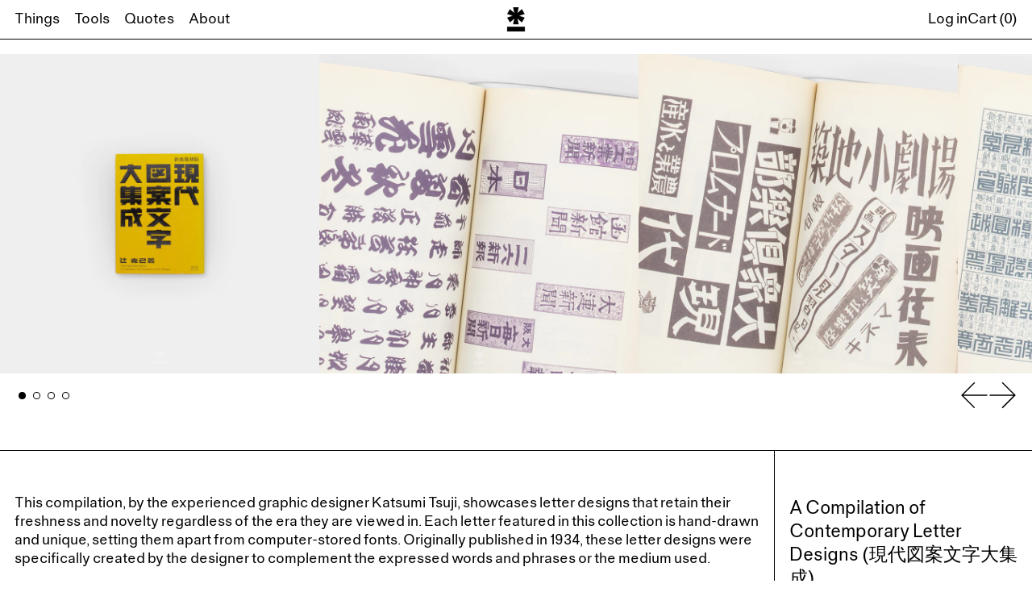

--- FILE ---
content_type: text/html; charset=utf-8
request_url: https://things.gallery/products/a-compilation-of-contemporary-letter-design
body_size: 32923
content:
<!doctype html>
<html class="no-js" lang="en">
  <head>
    <meta charset="utf-8">
    <meta http-equiv="X-UA-Compatible" content="IE=edge">
    <meta name="viewport" content="width=device-width,initial-scale=1">
    <meta name="theme-color" content="">
    <link rel="canonical" href="https://things.gallery/products/a-compilation-of-contemporary-letter-design">
    <link rel="preconnect" href="https://cdn.shopify.com" crossorigin><link
        rel="icon"
        type="image/png"
        href="//things.gallery/cdn/shop/files/ThingsGallery_Favicon_1.png?crop=center&height=32&v=1700580767&width=32"
      ><link rel="preconnect" href="https://fonts.shopifycdn.com" crossorigin><title>
      A Compilation of Contemporary Letter Designs (現代図案文字大集成)

        &ndash; Things Gallery</title>

    
      <meta name="description" content="This compilation, by the experienced graphic designer Katsumi Tsuji, showcases letter designs that retain their freshness and novelty regardless of the era they are viewed in. Each letter featured in this collection is hand-drawn and unique, setting them apart from computer-stored fonts. Originally published in 1934, t">
    

    <script>window.performance && window.performance.mark && window.performance.mark('shopify.content_for_header.start');</script><meta name="google-site-verification" content="jmexmXSV47Y-F42skjsALPfeJI2X7sOv9oBMYZ2yafE">
<meta id="shopify-digital-wallet" name="shopify-digital-wallet" content="/81734598977/digital_wallets/dialog">
<meta name="shopify-checkout-api-token" content="693ddab577de07d6cc1ff348e083947e">
<meta id="in-context-paypal-metadata" data-shop-id="81734598977" data-venmo-supported="false" data-environment="production" data-locale="en_US" data-paypal-v4="true" data-currency="HKD">
<link rel="alternate" type="application/json+oembed" href="https://things.gallery/products/a-compilation-of-contemporary-letter-design.oembed">
<script async="async" src="/checkouts/internal/preloads.js?locale=en-HK"></script>
<link rel="preconnect" href="https://shop.app" crossorigin="anonymous">
<script async="async" src="https://shop.app/checkouts/internal/preloads.js?locale=en-HK&shop_id=81734598977" crossorigin="anonymous"></script>
<script id="apple-pay-shop-capabilities" type="application/json">{"shopId":81734598977,"countryCode":"HK","currencyCode":"HKD","merchantCapabilities":["supports3DS"],"merchantId":"gid:\/\/shopify\/Shop\/81734598977","merchantName":"Things Gallery","requiredBillingContactFields":["postalAddress","email","phone"],"requiredShippingContactFields":["postalAddress","email","phone"],"shippingType":"shipping","supportedNetworks":["visa","masterCard","amex"],"total":{"type":"pending","label":"Things Gallery","amount":"1.00"},"shopifyPaymentsEnabled":true,"supportsSubscriptions":true}</script>
<script id="shopify-features" type="application/json">{"accessToken":"693ddab577de07d6cc1ff348e083947e","betas":["rich-media-storefront-analytics"],"domain":"things.gallery","predictiveSearch":true,"shopId":81734598977,"locale":"en"}</script>
<script>var Shopify = Shopify || {};
Shopify.shop = "b560e6.myshopify.com";
Shopify.locale = "en";
Shopify.currency = {"active":"HKD","rate":"1.0"};
Shopify.country = "HK";
Shopify.theme = {"name":"Shopify_ThingsGallery_Baseline\/main","id":163811131713,"schema_name":"Baseline","schema_version":"3.0.1","theme_store_id":null,"role":"main"};
Shopify.theme.handle = "null";
Shopify.theme.style = {"id":null,"handle":null};
Shopify.cdnHost = "things.gallery/cdn";
Shopify.routes = Shopify.routes || {};
Shopify.routes.root = "/";</script>
<script type="module">!function(o){(o.Shopify=o.Shopify||{}).modules=!0}(window);</script>
<script>!function(o){function n(){var o=[];function n(){o.push(Array.prototype.slice.apply(arguments))}return n.q=o,n}var t=o.Shopify=o.Shopify||{};t.loadFeatures=n(),t.autoloadFeatures=n()}(window);</script>
<script>
  window.ShopifyPay = window.ShopifyPay || {};
  window.ShopifyPay.apiHost = "shop.app\/pay";
  window.ShopifyPay.redirectState = null;
</script>
<script id="shop-js-analytics" type="application/json">{"pageType":"product"}</script>
<script defer="defer" async type="module" src="//things.gallery/cdn/shopifycloud/shop-js/modules/v2/client.init-shop-cart-sync_BT-GjEfc.en.esm.js"></script>
<script defer="defer" async type="module" src="//things.gallery/cdn/shopifycloud/shop-js/modules/v2/chunk.common_D58fp_Oc.esm.js"></script>
<script defer="defer" async type="module" src="//things.gallery/cdn/shopifycloud/shop-js/modules/v2/chunk.modal_xMitdFEc.esm.js"></script>
<script type="module">
  await import("//things.gallery/cdn/shopifycloud/shop-js/modules/v2/client.init-shop-cart-sync_BT-GjEfc.en.esm.js");
await import("//things.gallery/cdn/shopifycloud/shop-js/modules/v2/chunk.common_D58fp_Oc.esm.js");
await import("//things.gallery/cdn/shopifycloud/shop-js/modules/v2/chunk.modal_xMitdFEc.esm.js");

  window.Shopify.SignInWithShop?.initShopCartSync?.({"fedCMEnabled":true,"windoidEnabled":true});

</script>
<script>
  window.Shopify = window.Shopify || {};
  if (!window.Shopify.featureAssets) window.Shopify.featureAssets = {};
  window.Shopify.featureAssets['shop-js'] = {"shop-cart-sync":["modules/v2/client.shop-cart-sync_DZOKe7Ll.en.esm.js","modules/v2/chunk.common_D58fp_Oc.esm.js","modules/v2/chunk.modal_xMitdFEc.esm.js"],"init-fed-cm":["modules/v2/client.init-fed-cm_B6oLuCjv.en.esm.js","modules/v2/chunk.common_D58fp_Oc.esm.js","modules/v2/chunk.modal_xMitdFEc.esm.js"],"shop-cash-offers":["modules/v2/client.shop-cash-offers_D2sdYoxE.en.esm.js","modules/v2/chunk.common_D58fp_Oc.esm.js","modules/v2/chunk.modal_xMitdFEc.esm.js"],"shop-login-button":["modules/v2/client.shop-login-button_QeVjl5Y3.en.esm.js","modules/v2/chunk.common_D58fp_Oc.esm.js","modules/v2/chunk.modal_xMitdFEc.esm.js"],"pay-button":["modules/v2/client.pay-button_DXTOsIq6.en.esm.js","modules/v2/chunk.common_D58fp_Oc.esm.js","modules/v2/chunk.modal_xMitdFEc.esm.js"],"shop-button":["modules/v2/client.shop-button_DQZHx9pm.en.esm.js","modules/v2/chunk.common_D58fp_Oc.esm.js","modules/v2/chunk.modal_xMitdFEc.esm.js"],"avatar":["modules/v2/client.avatar_BTnouDA3.en.esm.js"],"init-windoid":["modules/v2/client.init-windoid_CR1B-cfM.en.esm.js","modules/v2/chunk.common_D58fp_Oc.esm.js","modules/v2/chunk.modal_xMitdFEc.esm.js"],"init-shop-for-new-customer-accounts":["modules/v2/client.init-shop-for-new-customer-accounts_C_vY_xzh.en.esm.js","modules/v2/client.shop-login-button_QeVjl5Y3.en.esm.js","modules/v2/chunk.common_D58fp_Oc.esm.js","modules/v2/chunk.modal_xMitdFEc.esm.js"],"init-shop-email-lookup-coordinator":["modules/v2/client.init-shop-email-lookup-coordinator_BI7n9ZSv.en.esm.js","modules/v2/chunk.common_D58fp_Oc.esm.js","modules/v2/chunk.modal_xMitdFEc.esm.js"],"init-shop-cart-sync":["modules/v2/client.init-shop-cart-sync_BT-GjEfc.en.esm.js","modules/v2/chunk.common_D58fp_Oc.esm.js","modules/v2/chunk.modal_xMitdFEc.esm.js"],"shop-toast-manager":["modules/v2/client.shop-toast-manager_DiYdP3xc.en.esm.js","modules/v2/chunk.common_D58fp_Oc.esm.js","modules/v2/chunk.modal_xMitdFEc.esm.js"],"init-customer-accounts":["modules/v2/client.init-customer-accounts_D9ZNqS-Q.en.esm.js","modules/v2/client.shop-login-button_QeVjl5Y3.en.esm.js","modules/v2/chunk.common_D58fp_Oc.esm.js","modules/v2/chunk.modal_xMitdFEc.esm.js"],"init-customer-accounts-sign-up":["modules/v2/client.init-customer-accounts-sign-up_iGw4briv.en.esm.js","modules/v2/client.shop-login-button_QeVjl5Y3.en.esm.js","modules/v2/chunk.common_D58fp_Oc.esm.js","modules/v2/chunk.modal_xMitdFEc.esm.js"],"shop-follow-button":["modules/v2/client.shop-follow-button_CqMgW2wH.en.esm.js","modules/v2/chunk.common_D58fp_Oc.esm.js","modules/v2/chunk.modal_xMitdFEc.esm.js"],"checkout-modal":["modules/v2/client.checkout-modal_xHeaAweL.en.esm.js","modules/v2/chunk.common_D58fp_Oc.esm.js","modules/v2/chunk.modal_xMitdFEc.esm.js"],"shop-login":["modules/v2/client.shop-login_D91U-Q7h.en.esm.js","modules/v2/chunk.common_D58fp_Oc.esm.js","modules/v2/chunk.modal_xMitdFEc.esm.js"],"lead-capture":["modules/v2/client.lead-capture_BJmE1dJe.en.esm.js","modules/v2/chunk.common_D58fp_Oc.esm.js","modules/v2/chunk.modal_xMitdFEc.esm.js"],"payment-terms":["modules/v2/client.payment-terms_Ci9AEqFq.en.esm.js","modules/v2/chunk.common_D58fp_Oc.esm.js","modules/v2/chunk.modal_xMitdFEc.esm.js"]};
</script>
<script>(function() {
  var isLoaded = false;
  function asyncLoad() {
    if (isLoaded) return;
    isLoaded = true;
    var urls = ["\/\/cdn.shopify.com\/proxy\/c517ecb5da634be8e24a767e7cb7d543899d7f41de729058d0e6a5c51352c342\/static.cdn.printful.com\/static\/js\/external\/shopify-product-customizer.js?v=0.28\u0026shop=b560e6.myshopify.com\u0026sp-cache-control=cHVibGljLCBtYXgtYWdlPTkwMA"];
    for (var i = 0; i < urls.length; i++) {
      var s = document.createElement('script');
      s.type = 'text/javascript';
      s.async = true;
      s.src = urls[i];
      var x = document.getElementsByTagName('script')[0];
      x.parentNode.insertBefore(s, x);
    }
  };
  if(window.attachEvent) {
    window.attachEvent('onload', asyncLoad);
  } else {
    window.addEventListener('load', asyncLoad, false);
  }
})();</script>
<script id="__st">var __st={"a":81734598977,"offset":28800,"reqid":"822b808c-7c9c-41a5-9e2a-bf188ed05da2-1769220378","pageurl":"things.gallery\/products\/a-compilation-of-contemporary-letter-design","u":"8a541132e0c4","p":"product","rtyp":"product","rid":8989808656705};</script>
<script>window.ShopifyPaypalV4VisibilityTracking = true;</script>
<script id="captcha-bootstrap">!function(){'use strict';const t='contact',e='account',n='new_comment',o=[[t,t],['blogs',n],['comments',n],[t,'customer']],c=[[e,'customer_login'],[e,'guest_login'],[e,'recover_customer_password'],[e,'create_customer']],r=t=>t.map((([t,e])=>`form[action*='/${t}']:not([data-nocaptcha='true']) input[name='form_type'][value='${e}']`)).join(','),a=t=>()=>t?[...document.querySelectorAll(t)].map((t=>t.form)):[];function s(){const t=[...o],e=r(t);return a(e)}const i='password',u='form_key',d=['recaptcha-v3-token','g-recaptcha-response','h-captcha-response',i],f=()=>{try{return window.sessionStorage}catch{return}},m='__shopify_v',_=t=>t.elements[u];function p(t,e,n=!1){try{const o=window.sessionStorage,c=JSON.parse(o.getItem(e)),{data:r}=function(t){const{data:e,action:n}=t;return t[m]||n?{data:e,action:n}:{data:t,action:n}}(c);for(const[e,n]of Object.entries(r))t.elements[e]&&(t.elements[e].value=n);n&&o.removeItem(e)}catch(o){console.error('form repopulation failed',{error:o})}}const l='form_type',E='cptcha';function T(t){t.dataset[E]=!0}const w=window,h=w.document,L='Shopify',v='ce_forms',y='captcha';let A=!1;((t,e)=>{const n=(g='f06e6c50-85a8-45c8-87d0-21a2b65856fe',I='https://cdn.shopify.com/shopifycloud/storefront-forms-hcaptcha/ce_storefront_forms_captcha_hcaptcha.v1.5.2.iife.js',D={infoText:'Protected by hCaptcha',privacyText:'Privacy',termsText:'Terms'},(t,e,n)=>{const o=w[L][v],c=o.bindForm;if(c)return c(t,g,e,D).then(n);var r;o.q.push([[t,g,e,D],n]),r=I,A||(h.body.append(Object.assign(h.createElement('script'),{id:'captcha-provider',async:!0,src:r})),A=!0)});var g,I,D;w[L]=w[L]||{},w[L][v]=w[L][v]||{},w[L][v].q=[],w[L][y]=w[L][y]||{},w[L][y].protect=function(t,e){n(t,void 0,e),T(t)},Object.freeze(w[L][y]),function(t,e,n,w,h,L){const[v,y,A,g]=function(t,e,n){const i=e?o:[],u=t?c:[],d=[...i,...u],f=r(d),m=r(i),_=r(d.filter((([t,e])=>n.includes(e))));return[a(f),a(m),a(_),s()]}(w,h,L),I=t=>{const e=t.target;return e instanceof HTMLFormElement?e:e&&e.form},D=t=>v().includes(t);t.addEventListener('submit',(t=>{const e=I(t);if(!e)return;const n=D(e)&&!e.dataset.hcaptchaBound&&!e.dataset.recaptchaBound,o=_(e),c=g().includes(e)&&(!o||!o.value);(n||c)&&t.preventDefault(),c&&!n&&(function(t){try{if(!f())return;!function(t){const e=f();if(!e)return;const n=_(t);if(!n)return;const o=n.value;o&&e.removeItem(o)}(t);const e=Array.from(Array(32),(()=>Math.random().toString(36)[2])).join('');!function(t,e){_(t)||t.append(Object.assign(document.createElement('input'),{type:'hidden',name:u})),t.elements[u].value=e}(t,e),function(t,e){const n=f();if(!n)return;const o=[...t.querySelectorAll(`input[type='${i}']`)].map((({name:t})=>t)),c=[...d,...o],r={};for(const[a,s]of new FormData(t).entries())c.includes(a)||(r[a]=s);n.setItem(e,JSON.stringify({[m]:1,action:t.action,data:r}))}(t,e)}catch(e){console.error('failed to persist form',e)}}(e),e.submit())}));const S=(t,e)=>{t&&!t.dataset[E]&&(n(t,e.some((e=>e===t))),T(t))};for(const o of['focusin','change'])t.addEventListener(o,(t=>{const e=I(t);D(e)&&S(e,y())}));const B=e.get('form_key'),M=e.get(l),P=B&&M;t.addEventListener('DOMContentLoaded',(()=>{const t=y();if(P)for(const e of t)e.elements[l].value===M&&p(e,B);[...new Set([...A(),...v().filter((t=>'true'===t.dataset.shopifyCaptcha))])].forEach((e=>S(e,t)))}))}(h,new URLSearchParams(w.location.search),n,t,e,['guest_login'])})(!0,!0)}();</script>
<script integrity="sha256-4kQ18oKyAcykRKYeNunJcIwy7WH5gtpwJnB7kiuLZ1E=" data-source-attribution="shopify.loadfeatures" defer="defer" src="//things.gallery/cdn/shopifycloud/storefront/assets/storefront/load_feature-a0a9edcb.js" crossorigin="anonymous"></script>
<script crossorigin="anonymous" defer="defer" src="//things.gallery/cdn/shopifycloud/storefront/assets/shopify_pay/storefront-65b4c6d7.js?v=20250812"></script>
<script data-source-attribution="shopify.dynamic_checkout.dynamic.init">var Shopify=Shopify||{};Shopify.PaymentButton=Shopify.PaymentButton||{isStorefrontPortableWallets:!0,init:function(){window.Shopify.PaymentButton.init=function(){};var t=document.createElement("script");t.src="https://things.gallery/cdn/shopifycloud/portable-wallets/latest/portable-wallets.en.js",t.type="module",document.head.appendChild(t)}};
</script>
<script data-source-attribution="shopify.dynamic_checkout.buyer_consent">
  function portableWalletsHideBuyerConsent(e){var t=document.getElementById("shopify-buyer-consent"),n=document.getElementById("shopify-subscription-policy-button");t&&n&&(t.classList.add("hidden"),t.setAttribute("aria-hidden","true"),n.removeEventListener("click",e))}function portableWalletsShowBuyerConsent(e){var t=document.getElementById("shopify-buyer-consent"),n=document.getElementById("shopify-subscription-policy-button");t&&n&&(t.classList.remove("hidden"),t.removeAttribute("aria-hidden"),n.addEventListener("click",e))}window.Shopify?.PaymentButton&&(window.Shopify.PaymentButton.hideBuyerConsent=portableWalletsHideBuyerConsent,window.Shopify.PaymentButton.showBuyerConsent=portableWalletsShowBuyerConsent);
</script>
<script>
  function portableWalletsCleanup(e){e&&e.src&&console.error("Failed to load portable wallets script "+e.src);var t=document.querySelectorAll("shopify-accelerated-checkout .shopify-payment-button__skeleton, shopify-accelerated-checkout-cart .wallet-cart-button__skeleton"),e=document.getElementById("shopify-buyer-consent");for(let e=0;e<t.length;e++)t[e].remove();e&&e.remove()}function portableWalletsNotLoadedAsModule(e){e instanceof ErrorEvent&&"string"==typeof e.message&&e.message.includes("import.meta")&&"string"==typeof e.filename&&e.filename.includes("portable-wallets")&&(window.removeEventListener("error",portableWalletsNotLoadedAsModule),window.Shopify.PaymentButton.failedToLoad=e,"loading"===document.readyState?document.addEventListener("DOMContentLoaded",window.Shopify.PaymentButton.init):window.Shopify.PaymentButton.init())}window.addEventListener("error",portableWalletsNotLoadedAsModule);
</script>

<script type="module" src="https://things.gallery/cdn/shopifycloud/portable-wallets/latest/portable-wallets.en.js" onError="portableWalletsCleanup(this)" crossorigin="anonymous"></script>
<script nomodule>
  document.addEventListener("DOMContentLoaded", portableWalletsCleanup);
</script>

<link id="shopify-accelerated-checkout-styles" rel="stylesheet" media="screen" href="https://things.gallery/cdn/shopifycloud/portable-wallets/latest/accelerated-checkout-backwards-compat.css" crossorigin="anonymous">
<style id="shopify-accelerated-checkout-cart">
        #shopify-buyer-consent {
  margin-top: 1em;
  display: inline-block;
  width: 100%;
}

#shopify-buyer-consent.hidden {
  display: none;
}

#shopify-subscription-policy-button {
  background: none;
  border: none;
  padding: 0;
  text-decoration: underline;
  font-size: inherit;
  cursor: pointer;
}

#shopify-subscription-policy-button::before {
  box-shadow: none;
}

      </style>

<script>window.performance && window.performance.mark && window.performance.mark('shopify.content_for_header.end');</script>


<meta property="og:site_name" content="Things Gallery">
<meta property="og:url" content="https://things.gallery/products/a-compilation-of-contemporary-letter-design">
<meta property="og:title" content="A Compilation of Contemporary Letter Designs (現代図案文字大集成)">
<meta property="og:type" content="product">
<meta property="og:description" content="This compilation, by the experienced graphic designer Katsumi Tsuji, showcases letter designs that retain their freshness and novelty regardless of the era they are viewed in. Each letter featured in this collection is hand-drawn and unique, setting them apart from computer-stored fonts. Originally published in 1934, t"><meta property="og:image" content="http://things.gallery/cdn/shop/files/ACompilationofContemporaryLetterDesigns_2fe3f642-8aee-4483-8793-3a39c0103455.jpg?v=1702654178">
  <meta
    property="og:image:secure_url"
    content="https://things.gallery/cdn/shop/files/ACompilationofContemporaryLetterDesigns_2fe3f642-8aee-4483-8793-3a39c0103455.jpg?v=1702654178"
  >
  <meta property="og:image:width" content="1920">
  <meta property="og:image:height" content="1920"><meta
    property="og:price:amount"
    content="375.00"
  >
  <meta property="og:price:currency" content="HKD"><meta
    name="twitter:site"
    content="@_ThingsGallery"
  ><meta name="twitter:card" content="summary_large_image">
<meta name="twitter:title" content="A Compilation of Contemporary Letter Designs (現代図案文字大集成)">
<meta name="twitter:description" content="This compilation, by the experienced graphic designer Katsumi Tsuji, showcases letter designs that retain their freshness and novelty regardless of the era they are viewed in. Each letter featured in this collection is hand-drawn and unique, setting them apart from computer-stored fonts. Originally published in 1934, t">
<script>
  window.THEMENAME = 'Baseline';
  window.THEMEVERSION = '3.0.0';

  document.documentElement.className = document.documentElement.className.replace('no-js', 'js');

  function debounce(fn, wait) {
    let t;
    return (...args) => {
      clearTimeout(t);
      t = setTimeout(() => fn.apply(this, args), wait);
    };
  }

  window.theme = {
    strings: {
      loading: "Loading",
      itemCountOne: "{{ count }} item",
      itemCountOther: "{{ count }} items",
      addToCart: "Add to cart",
      soldOut: "Sold Out",
      unavailable: "Unavailable",
      regularPrice: "Regular price",
      salePrice: "Sale price",
      sale: "Sale",
      unitPrice: "Unit price",
      unitPriceSeparator: "per",
      cartEmpty: "Your cart is currently empty.",
      cartCookies: "Enable cookies to use the shopping cart",
      update: "Update",
      quantity: "Quantity",
      discountedTotal: "Discounted total",
      regularTotal: "Regular total",
      priceColumn: "See Price column for discount details.",
      addedToCart: "Added to Cart!",
      cartError: "There was an error while updating your cart. Please try again.",
      cartAddError: "All {{ title }} are in your cart.",
      shippingCalculatorResultsTitleOne: "There is 1 rate:",
      shippingCalculatorResultsTitleMany: "There are {{ count }} rates:",
    },
    routes: {
      root_url: "\/",
      predictive_search_url: "\/search\/suggest",
      cart_url: "\/cart",
      cart_add_url: "\/cart\/add",
      cart_change_url: "\/cart\/change",
      cart_update_url: "\/cart\/update",
      cart_clear_url: "\/cart\/clear",
    },
    moneyFormat: "${{amount}}",
    moneyWithCurrencyFormat: "HK${{amount}}",
    get defaultMoneyFormat() {
      return this.moneyFormat;
    },
    cartItemCount: 0,
    settings: {
      cart_type: "drawer",
      openDrawerOnAddToCart: true
    },
    info: {
      name: 'Baseline',
    }
  };
</script>
<script src="//things.gallery/cdn/shop/t/11/assets/utils.js?v=157423851831221147851702005544" defer></script>
    <script src="//things.gallery/cdn/shop/t/11/assets/images.js?v=82802382427156187971702005539" defer></script>
    <script
      src="//things.gallery/cdn/shop/t/11/assets/polyfills-inert.bundle.min.js?v=9775187524458939151702005540"
      type="module"
    ></script>
    <script
      src="//things.gallery/cdn/shop/t/11/assets/global.bundle.min.js?v=182444487932979289941702005539"
      type="module"
    ></script>

    

    
      <script src="//things.gallery/cdn/shop/t/11/assets/cart-items.js?v=180899861962283955421702005540" type="module"></script>
      <script src="//things.gallery/cdn/shop/t/11/assets/cart-footer.js?v=44619916588781168071702005540" type="module"></script>
      
        <script src="//things.gallery/cdn/shop/t/11/assets/cart-note.js?v=17283974488463093931702005541" type="module"></script>
      
    

    <script src="//things.gallery/cdn/shop/t/11/assets/quantity.js?v=121464986056478806851702005542" type="module"></script>
    <script src="//things.gallery/cdn/shop/t/11/assets/rte.js?v=91144393696501258891702005541" type="module"></script>

    







<style data-shopify>
  
  
</style>

<style>

  @font-face {
    font-family: 'neueSerie57-Regular';
    src: url('https://cdn.shopify.com/s/files/1/0817/3459/8977/files/neueSerie57-Regular.woff2?v=1700493249') format('woff2'),
         url('https://cdn.shopify.com/s/files/1/0817/3459/8977/files/neueSerie57-Regular.woff?v=1700493239') format('woff');
    font-weight: normal;
    font-style: normal;
}

@font-face {
    font-family: 'neueSerie57-Bold';
    src: url('https://cdn.shopify.com/s/files/1/0817/3459/8977/files/neueSerie57-Bold.woff2?v=1700493234') format('woff2'),
         url('https://cdn.shopify.com/s/files/1/0817/3459/8977/files/neueSerie57-Bold.woff?v=1700493244') format('woff');
    font-weight: normal;
    font-style: normal;
}:root {

      --font-size-xs: 0.64rem;
      --font-size-sm: 0.8rem;
      --font-size-base: 1rem;
      --font-size-lg: 1.25rem;
      --font-size-xl: 1.563rem;
      --font-size-2xl: 1.953rem;
      --font-size-3xl: 2.441rem;
      --font-size-4xl: 3.052rem;
      --font-size-5xl: 3.815rem;
      --font-size-6xl: 4.768rem;
      --font-size-7xl: 5.96rem;
      --font-size-8xl: 7.451rem;
      --font-size-9xl: 9.313rem;

      --type-scale-n-2: var(--font-size-xs);
      --type-scale-n-1: var(--font-size-sm);
      --type-scale-n0: var(--font-size-base);
      --type-scale-n1: var(--font-size-lg);
      --type-scale-n2: var(--font-size-xl);
      --type-scale-n3: var(--font-size-2xl);
      --type-scale-n4: var(--font-size-3xl);
      --type-scale-n5: var(--font-size-4xl);
      --type-scale-n6: var(--font-size-5xl);
      --type-scale-n7: var(--font-size-6xl);
      --type-scale-n8: var(--font-size-7xl);
      --type-scale-n9: var(--font-size-8xl);
      --type-scale-n10: var(--font-size-9xl);

      --base-font-size: 112.5%;
      --base-font-size-from-settings: 18;
      --base-line-height: 1.3;
      --heading-line-height: 1;

      font-size: var(--base-font-size);
      line-height: var(--base-line-height);

    --heading-font-stack: 'neueSerie57-Regular';
      --heading-font-weight: 400;
      --heading-font-style: normal;


    --body-font-stack: 'neueSerie57-Regular';
      --body-font-weight: 400;
      --body-font-bold: FontDrop;
      --body-font-bold-italic: FontDrop;

      --color-gridline: 3 3 3;
      --gridline-width: 1px;

      --text-border-width: 1px;
      --checkbox-width: 1px;

      --font-heading: "system_ui", -apple-system, 'Segoe UI', Roboto, 'Helvetica Neue', 'Noto Sans', 'Liberation Sans', Arial, sans-serif, 'Apple Color Emoji', 'Segoe UI Emoji', 'Segoe UI Symbol', 'Noto Color Emoji';
      --font-body: "system_ui", -apple-system, 'Segoe UI', Roboto, 'Helvetica Neue', 'Noto Sans', 'Liberation Sans', Arial, sans-serif, 'Apple Color Emoji', 'Segoe UI Emoji', 'Segoe UI Symbol', 'Noto Color Emoji';
      --font-body-weight: 400;
      --font-body-style: normal;
      --font-body-bold-weight: bold;

      --heading-letterspacing: 0.0;
      --heading-capitalize: none;
      --heading-decoration: none;

      --standard-heading-size: var(--type-scale-n0);
      --feature-heading-size: var(--type-scale-n0);
      --secondary-heading-size: var(--type-scale-n1);

      --body-copy-transform: none;

      --wrapperWidth: 100vw;
      --gutter: 1px;
      --rowHeight: calc((var(--wrapperWidth) - (11 * var(--gutter))) / 12);

      --global-scrolling-items-speed-multiplier: 1;

      --add-to-cart-button-height: 44px;

      --spacing: 3rem;
      --spacing-double: 6rem;
      --spacing-half: 1.5rem;

      /* Equivalent to px-2 */
      --section-horizontal-spacing-mobile: 0.5rem;
      /* Equivalent to px-4 */
      --section-horizontal-spacing-desktop: 1rem;

      --section-horizontal-spacing: var(--section-horizontal-spacing-mobile);

      --icon-thickness: 1.5;

      /**
       * Buttons
       */
      --button-text-transform: uppercase;
      --button-after-content: none;
      --button-border-radius: 0;

      /**
       * Links
       */
      --links-bottom-border-width: 0;
      --links-bottom-padding: 0;
      --links-text-transform: none;
      --links-after-content: '\00a0\2192';
      --links-before-content: '\2190\00a0';

      background-color: rgb(var(--color-scheme-background));
      color: rgb(var(--color-scheme-text));
    }

    @media (min-width: 1024px) {
      :root {
        --standard-heading-size: var(--type-scale-n0);
        --feature-heading-size: var(--type-scale-n0);
        --secondary-heading-size: var(--type-scale-n2);

        --section-horizontal-spacing: var(--section-horizontal-spacing-desktop);
      }
    }

    :root,
      
      [data-color-scheme="scheme1"] {
        --color-scheme-text: 0 0 0;
        --color-scheme-background: 255 255 255;
        --color-scheme-accent: 51 51 51;
        --color-scheme-accent-contrast:  235 235 235;
        --color-scheme-secondary: 51 51 51;
      }
  
      [data-color-scheme="scheme2"] {
        --color-scheme-text: 0 0 0;
        --color-scheme-background: 239 239 239;
        --color-scheme-accent: 128 128 128;
        --color-scheme-accent-contrast:  0 0 0;
        --color-scheme-secondary: 0 0 0;
      }
  
      [data-color-scheme="scheme3"] {
        --color-scheme-text: 255 255 255;
        --color-scheme-background: 0 0 0;
        --color-scheme-accent: 128 128 128;
        --color-scheme-accent-contrast:  51 51 51;
        --color-scheme-secondary: 51 51 51;
      }
  
      [data-color-scheme="scheme4"] {
        --color-scheme-text: 255 255 255;
        --color-scheme-background: 221 29 29;
        --color-scheme-accent: 255 255 255;
        --color-scheme-accent-contrast:  0 0 0;
        --color-scheme-secondary: 255 255 255;
      }
  
      [data-color-scheme="scheme5"] {
        --color-scheme-text: 0 0 0;
        --color-scheme-background: 221 29 29;
        --color-scheme-accent: 0 0 0;
        --color-scheme-accent-contrast:  255 255 255;
        --color-scheme-secondary: 0 0 0;
      }
  

    [data-color-scheme] {
      --payment-terms-background-color: rgb(var(--color-scheme-background));

      --button-color-border: var(--color-scheme-text);
      --button-color-background: var(--color-scheme-text);
      --button-color-text: var(--color-scheme-background);
      --button-color-border-hover: var(--color-scheme-accent);
      --button-color-background-hover: var(--color-scheme-accent);
      --button-color-text-hover: var(--color-scheme-accent-contrast);
    }

    ::selection {
      background-color: rgb(var(--color-scheme-text));
      color: rgb(var(--color-scheme-background));
    }

    @keyframes scrolling-items {
      0% {
        transform: translate3d(0, 0, 0);
      }

      100% {
        transform: translate3d(-50%, 0, 0);
      }
    }
</style>

<style id="generated-critical-css">
.shopify-payment-button__button--hidden{display:none!important}.theme-button,.theme-button--secondary{cursor:pointer;font-size:var(--font-size-base);line-height:var(--base-line-height);overflow-wrap:anywhere;padding:.5rem 2rem;text-transform:var(--button-text-transform);word-break:normal}.theme-button--secondary:after,.theme-button:after{--tw-content:var(--button-after-content);content:var(--tw-content)}.theme-button{--tw-border-opacity:1;--tw-bg-opacity:1;--tw-text-opacity:1;background-color:rgb(var(--button-color-background)/var(--tw-bg-opacity));border-color:rgb(var(--button-color-border)/var(--tw-border-opacity));border-radius:var(--button-border-radius);border-width:var(--text-border-width);color:rgb(var(--button-color-text)/var(--tw-text-opacity))}@media (hover:hover) and (pointer:fine){.theme-button:hover{--tw-border-opacity:1;--tw-bg-opacity:1;--tw-text-opacity:1;background-color:rgb(var(--button-color-background-hover)/var(--tw-bg-opacity));border-color:rgb(var(--button-color-border-hover)/var(--tw-border-opacity));color:rgb(var(--button-color-text-hover)/var(--tw-text-opacity))}}.theme-button--secondary{--tw-border-opacity:1;--tw-bg-opacity:1;--tw-text-opacity:1;background-color:rgb(var(--color-scheme-background)/var(--tw-bg-opacity));border-color:rgb(var(--color-scheme-text)/var(--tw-border-opacity));border-radius:var(--button-border-radius);border-width:var(--text-border-width);color:rgb(var(--color-scheme-text)/var(--tw-text-opacity))}[data-color-scheme] .theme-button--secondary.rte a:hover,[data-color-scheme].theme-button--secondary .rte a:hover,[data-color-scheme].theme-button--secondary.rte a:hover{color:rgb(var(--color-scheme-accent));text-decoration-color:rgb(var(--color-scheme-accent))}[data-color-scheme] .theme-button--secondary.rte blockquote,[data-color-scheme].theme-button--secondary .rte blockquote,[data-color-scheme].theme-button--secondary.rte blockquote{background:rgb(var(--color-scheme-text));color:rgb(var(--color-scheme-background))}@media (hover:hover) and (pointer:fine){.theme-button--secondary:hover{--tw-border-opacity:1;--tw-text-opacity:1;border-color:rgb(var(--color-scheme-accent)/var(--tw-border-opacity));color:rgb(var(--color-scheme-accent)/var(--tw-text-opacity))}}image-with-placeholder{display:block}[data-shopify-xr-hidden]{display:none}.block{display:block}.inline-block{display:inline-block}.hidden{display:none}.max-w-site{max-width:var(--max-site-width)}.splide:not(.is-active) .\[\.splide\:not\(\.is-active\)_\&\]\:pointer-events-none{pointer-events:none}.splide:not(.is-active) .\[\.splide\:not\(\.is-active\)_\&\]\:invisible{visibility:hidden}.splide:not(.is-active) .\[\.splide\:not\(\.is-active\)_\&\]\:\!flex{display:flex!important}.splide:not(.is-active) .\[\.splide\:not\(\.is-active\)_\&\]\:gap-gridline{gap:var(--gridline-width)}@media not all and (min-width:1024px){.splide:not(.is-active) .max-lg\:\[\.splide\:not\(\.is-active\)_\&\]\:hidden{display:none}}
</style>
<style id="manual-critical-css">
  html {
    background-color: rgb(var(--color-primary-background));
    color: rgb(var(--color-primary-text));
    font-size: var(--base-font-size);
    line-height: var(--base-line-height);
  }

  [x-cloak] {
    display: none;
  }

  html.no-js [x-cloak].no-js-undo-cloak {
    display: revert;
  }

  body {
    display: flex;
    flex-direction: column;
    min-height: 100vh;
  }

  @media (min-width: 768px) {
    [md\:undo-x-cloak-block] {
      display: block;
    }
  }

  @media (max-width: 767px) {
    [max-md\:undo-x-cloak-block] {
      display: block;
    }
  }
</style>
<link href="//things.gallery/cdn/shop/t/11/assets/base.bundle.css?v=28939227865310851551702005541" rel="stylesheet" type="text/css" media="all" />
  <link href="https://monorail-edge.shopifysvc.com" rel="dns-prefetch">
<script>(function(){if ("sendBeacon" in navigator && "performance" in window) {try {var session_token_from_headers = performance.getEntriesByType('navigation')[0].serverTiming.find(x => x.name == '_s').description;} catch {var session_token_from_headers = undefined;}var session_cookie_matches = document.cookie.match(/_shopify_s=([^;]*)/);var session_token_from_cookie = session_cookie_matches && session_cookie_matches.length === 2 ? session_cookie_matches[1] : "";var session_token = session_token_from_headers || session_token_from_cookie || "";function handle_abandonment_event(e) {var entries = performance.getEntries().filter(function(entry) {return /monorail-edge.shopifysvc.com/.test(entry.name);});if (!window.abandonment_tracked && entries.length === 0) {window.abandonment_tracked = true;var currentMs = Date.now();var navigation_start = performance.timing.navigationStart;var payload = {shop_id: 81734598977,url: window.location.href,navigation_start,duration: currentMs - navigation_start,session_token,page_type: "product"};window.navigator.sendBeacon("https://monorail-edge.shopifysvc.com/v1/produce", JSON.stringify({schema_id: "online_store_buyer_site_abandonment/1.1",payload: payload,metadata: {event_created_at_ms: currentMs,event_sent_at_ms: currentMs}}));}}window.addEventListener('pagehide', handle_abandonment_event);}}());</script>
<script id="web-pixels-manager-setup">(function e(e,d,r,n,o){if(void 0===o&&(o={}),!Boolean(null===(a=null===(i=window.Shopify)||void 0===i?void 0:i.analytics)||void 0===a?void 0:a.replayQueue)){var i,a;window.Shopify=window.Shopify||{};var t=window.Shopify;t.analytics=t.analytics||{};var s=t.analytics;s.replayQueue=[],s.publish=function(e,d,r){return s.replayQueue.push([e,d,r]),!0};try{self.performance.mark("wpm:start")}catch(e){}var l=function(){var e={modern:/Edge?\/(1{2}[4-9]|1[2-9]\d|[2-9]\d{2}|\d{4,})\.\d+(\.\d+|)|Firefox\/(1{2}[4-9]|1[2-9]\d|[2-9]\d{2}|\d{4,})\.\d+(\.\d+|)|Chrom(ium|e)\/(9{2}|\d{3,})\.\d+(\.\d+|)|(Maci|X1{2}).+ Version\/(15\.\d+|(1[6-9]|[2-9]\d|\d{3,})\.\d+)([,.]\d+|)( \(\w+\)|)( Mobile\/\w+|) Safari\/|Chrome.+OPR\/(9{2}|\d{3,})\.\d+\.\d+|(CPU[ +]OS|iPhone[ +]OS|CPU[ +]iPhone|CPU IPhone OS|CPU iPad OS)[ +]+(15[._]\d+|(1[6-9]|[2-9]\d|\d{3,})[._]\d+)([._]\d+|)|Android:?[ /-](13[3-9]|1[4-9]\d|[2-9]\d{2}|\d{4,})(\.\d+|)(\.\d+|)|Android.+Firefox\/(13[5-9]|1[4-9]\d|[2-9]\d{2}|\d{4,})\.\d+(\.\d+|)|Android.+Chrom(ium|e)\/(13[3-9]|1[4-9]\d|[2-9]\d{2}|\d{4,})\.\d+(\.\d+|)|SamsungBrowser\/([2-9]\d|\d{3,})\.\d+/,legacy:/Edge?\/(1[6-9]|[2-9]\d|\d{3,})\.\d+(\.\d+|)|Firefox\/(5[4-9]|[6-9]\d|\d{3,})\.\d+(\.\d+|)|Chrom(ium|e)\/(5[1-9]|[6-9]\d|\d{3,})\.\d+(\.\d+|)([\d.]+$|.*Safari\/(?![\d.]+ Edge\/[\d.]+$))|(Maci|X1{2}).+ Version\/(10\.\d+|(1[1-9]|[2-9]\d|\d{3,})\.\d+)([,.]\d+|)( \(\w+\)|)( Mobile\/\w+|) Safari\/|Chrome.+OPR\/(3[89]|[4-9]\d|\d{3,})\.\d+\.\d+|(CPU[ +]OS|iPhone[ +]OS|CPU[ +]iPhone|CPU IPhone OS|CPU iPad OS)[ +]+(10[._]\d+|(1[1-9]|[2-9]\d|\d{3,})[._]\d+)([._]\d+|)|Android:?[ /-](13[3-9]|1[4-9]\d|[2-9]\d{2}|\d{4,})(\.\d+|)(\.\d+|)|Mobile Safari.+OPR\/([89]\d|\d{3,})\.\d+\.\d+|Android.+Firefox\/(13[5-9]|1[4-9]\d|[2-9]\d{2}|\d{4,})\.\d+(\.\d+|)|Android.+Chrom(ium|e)\/(13[3-9]|1[4-9]\d|[2-9]\d{2}|\d{4,})\.\d+(\.\d+|)|Android.+(UC? ?Browser|UCWEB|U3)[ /]?(15\.([5-9]|\d{2,})|(1[6-9]|[2-9]\d|\d{3,})\.\d+)\.\d+|SamsungBrowser\/(5\.\d+|([6-9]|\d{2,})\.\d+)|Android.+MQ{2}Browser\/(14(\.(9|\d{2,})|)|(1[5-9]|[2-9]\d|\d{3,})(\.\d+|))(\.\d+|)|K[Aa][Ii]OS\/(3\.\d+|([4-9]|\d{2,})\.\d+)(\.\d+|)/},d=e.modern,r=e.legacy,n=navigator.userAgent;return n.match(d)?"modern":n.match(r)?"legacy":"unknown"}(),u="modern"===l?"modern":"legacy",c=(null!=n?n:{modern:"",legacy:""})[u],f=function(e){return[e.baseUrl,"/wpm","/b",e.hashVersion,"modern"===e.buildTarget?"m":"l",".js"].join("")}({baseUrl:d,hashVersion:r,buildTarget:u}),m=function(e){var d=e.version,r=e.bundleTarget,n=e.surface,o=e.pageUrl,i=e.monorailEndpoint;return{emit:function(e){var a=e.status,t=e.errorMsg,s=(new Date).getTime(),l=JSON.stringify({metadata:{event_sent_at_ms:s},events:[{schema_id:"web_pixels_manager_load/3.1",payload:{version:d,bundle_target:r,page_url:o,status:a,surface:n,error_msg:t},metadata:{event_created_at_ms:s}}]});if(!i)return console&&console.warn&&console.warn("[Web Pixels Manager] No Monorail endpoint provided, skipping logging."),!1;try{return self.navigator.sendBeacon.bind(self.navigator)(i,l)}catch(e){}var u=new XMLHttpRequest;try{return u.open("POST",i,!0),u.setRequestHeader("Content-Type","text/plain"),u.send(l),!0}catch(e){return console&&console.warn&&console.warn("[Web Pixels Manager] Got an unhandled error while logging to Monorail."),!1}}}}({version:r,bundleTarget:l,surface:e.surface,pageUrl:self.location.href,monorailEndpoint:e.monorailEndpoint});try{o.browserTarget=l,function(e){var d=e.src,r=e.async,n=void 0===r||r,o=e.onload,i=e.onerror,a=e.sri,t=e.scriptDataAttributes,s=void 0===t?{}:t,l=document.createElement("script"),u=document.querySelector("head"),c=document.querySelector("body");if(l.async=n,l.src=d,a&&(l.integrity=a,l.crossOrigin="anonymous"),s)for(var f in s)if(Object.prototype.hasOwnProperty.call(s,f))try{l.dataset[f]=s[f]}catch(e){}if(o&&l.addEventListener("load",o),i&&l.addEventListener("error",i),u)u.appendChild(l);else{if(!c)throw new Error("Did not find a head or body element to append the script");c.appendChild(l)}}({src:f,async:!0,onload:function(){if(!function(){var e,d;return Boolean(null===(d=null===(e=window.Shopify)||void 0===e?void 0:e.analytics)||void 0===d?void 0:d.initialized)}()){var d=window.webPixelsManager.init(e)||void 0;if(d){var r=window.Shopify.analytics;r.replayQueue.forEach((function(e){var r=e[0],n=e[1],o=e[2];d.publishCustomEvent(r,n,o)})),r.replayQueue=[],r.publish=d.publishCustomEvent,r.visitor=d.visitor,r.initialized=!0}}},onerror:function(){return m.emit({status:"failed",errorMsg:"".concat(f," has failed to load")})},sri:function(e){var d=/^sha384-[A-Za-z0-9+/=]+$/;return"string"==typeof e&&d.test(e)}(c)?c:"",scriptDataAttributes:o}),m.emit({status:"loading"})}catch(e){m.emit({status:"failed",errorMsg:(null==e?void 0:e.message)||"Unknown error"})}}})({shopId: 81734598977,storefrontBaseUrl: "https://things.gallery",extensionsBaseUrl: "https://extensions.shopifycdn.com/cdn/shopifycloud/web-pixels-manager",monorailEndpoint: "https://monorail-edge.shopifysvc.com/unstable/produce_batch",surface: "storefront-renderer",enabledBetaFlags: ["2dca8a86"],webPixelsConfigList: [{"id":"1852703041","configuration":"{\"storeIdentity\":\"b560e6.myshopify.com\",\"baseURL\":\"https:\\\/\\\/api.printful.com\\\/shopify-pixels\"}","eventPayloadVersion":"v1","runtimeContext":"STRICT","scriptVersion":"74f275712857ab41bea9d998dcb2f9da","type":"APP","apiClientId":156624,"privacyPurposes":["ANALYTICS","MARKETING","SALE_OF_DATA"],"dataSharingAdjustments":{"protectedCustomerApprovalScopes":["read_customer_address","read_customer_email","read_customer_name","read_customer_personal_data","read_customer_phone"]}},{"id":"744948033","configuration":"{\"config\":\"{\\\"pixel_id\\\":\\\"G-9XQQNX84WG\\\",\\\"target_country\\\":\\\"HK\\\",\\\"gtag_events\\\":[{\\\"type\\\":\\\"begin_checkout\\\",\\\"action_label\\\":\\\"G-9XQQNX84WG\\\"},{\\\"type\\\":\\\"search\\\",\\\"action_label\\\":\\\"G-9XQQNX84WG\\\"},{\\\"type\\\":\\\"view_item\\\",\\\"action_label\\\":[\\\"G-9XQQNX84WG\\\",\\\"MC-F7Y29YZBET\\\"]},{\\\"type\\\":\\\"purchase\\\",\\\"action_label\\\":[\\\"G-9XQQNX84WG\\\",\\\"MC-F7Y29YZBET\\\"]},{\\\"type\\\":\\\"page_view\\\",\\\"action_label\\\":[\\\"G-9XQQNX84WG\\\",\\\"MC-F7Y29YZBET\\\"]},{\\\"type\\\":\\\"add_payment_info\\\",\\\"action_label\\\":\\\"G-9XQQNX84WG\\\"},{\\\"type\\\":\\\"add_to_cart\\\",\\\"action_label\\\":\\\"G-9XQQNX84WG\\\"}],\\\"enable_monitoring_mode\\\":false}\"}","eventPayloadVersion":"v1","runtimeContext":"OPEN","scriptVersion":"b2a88bafab3e21179ed38636efcd8a93","type":"APP","apiClientId":1780363,"privacyPurposes":[],"dataSharingAdjustments":{"protectedCustomerApprovalScopes":["read_customer_address","read_customer_email","read_customer_name","read_customer_personal_data","read_customer_phone"]}},{"id":"381124929","configuration":"{\"pixel_id\":\"256268947472696\",\"pixel_type\":\"facebook_pixel\",\"metaapp_system_user_token\":\"-\"}","eventPayloadVersion":"v1","runtimeContext":"OPEN","scriptVersion":"ca16bc87fe92b6042fbaa3acc2fbdaa6","type":"APP","apiClientId":2329312,"privacyPurposes":["ANALYTICS","MARKETING","SALE_OF_DATA"],"dataSharingAdjustments":{"protectedCustomerApprovalScopes":["read_customer_address","read_customer_email","read_customer_name","read_customer_personal_data","read_customer_phone"]}},{"id":"shopify-app-pixel","configuration":"{}","eventPayloadVersion":"v1","runtimeContext":"STRICT","scriptVersion":"0450","apiClientId":"shopify-pixel","type":"APP","privacyPurposes":["ANALYTICS","MARKETING"]},{"id":"shopify-custom-pixel","eventPayloadVersion":"v1","runtimeContext":"LAX","scriptVersion":"0450","apiClientId":"shopify-pixel","type":"CUSTOM","privacyPurposes":["ANALYTICS","MARKETING"]}],isMerchantRequest: false,initData: {"shop":{"name":"Things Gallery","paymentSettings":{"currencyCode":"HKD"},"myshopifyDomain":"b560e6.myshopify.com","countryCode":"HK","storefrontUrl":"https:\/\/things.gallery"},"customer":null,"cart":null,"checkout":null,"productVariants":[{"price":{"amount":375.0,"currencyCode":"HKD"},"product":{"title":"A Compilation of Contemporary Letter Designs (現代図案文字大集成)","vendor":"Things Gallery","id":"8989808656705","untranslatedTitle":"A Compilation of Contemporary Letter Designs (現代図案文字大集成)","url":"\/products\/a-compilation-of-contemporary-letter-design","type":"Book"},"id":"47414956097857","image":{"src":"\/\/things.gallery\/cdn\/shop\/files\/ACompilationofContemporaryLetterDesigns_2fe3f642-8aee-4483-8793-3a39c0103455.jpg?v=1702654178"},"sku":"","title":"Default Title","untranslatedTitle":"Default Title"}],"purchasingCompany":null},},"https://things.gallery/cdn","fcfee988w5aeb613cpc8e4bc33m6693e112",{"modern":"","legacy":""},{"shopId":"81734598977","storefrontBaseUrl":"https:\/\/things.gallery","extensionBaseUrl":"https:\/\/extensions.shopifycdn.com\/cdn\/shopifycloud\/web-pixels-manager","surface":"storefront-renderer","enabledBetaFlags":"[\"2dca8a86\"]","isMerchantRequest":"false","hashVersion":"fcfee988w5aeb613cpc8e4bc33m6693e112","publish":"custom","events":"[[\"page_viewed\",{}],[\"product_viewed\",{\"productVariant\":{\"price\":{\"amount\":375.0,\"currencyCode\":\"HKD\"},\"product\":{\"title\":\"A Compilation of Contemporary Letter Designs (現代図案文字大集成)\",\"vendor\":\"Things Gallery\",\"id\":\"8989808656705\",\"untranslatedTitle\":\"A Compilation of Contemporary Letter Designs (現代図案文字大集成)\",\"url\":\"\/products\/a-compilation-of-contemporary-letter-design\",\"type\":\"Book\"},\"id\":\"47414956097857\",\"image\":{\"src\":\"\/\/things.gallery\/cdn\/shop\/files\/ACompilationofContemporaryLetterDesigns_2fe3f642-8aee-4483-8793-3a39c0103455.jpg?v=1702654178\"},\"sku\":\"\",\"title\":\"Default Title\",\"untranslatedTitle\":\"Default Title\"}}]]"});</script><script>
  window.ShopifyAnalytics = window.ShopifyAnalytics || {};
  window.ShopifyAnalytics.meta = window.ShopifyAnalytics.meta || {};
  window.ShopifyAnalytics.meta.currency = 'HKD';
  var meta = {"product":{"id":8989808656705,"gid":"gid:\/\/shopify\/Product\/8989808656705","vendor":"Things Gallery","type":"Book","handle":"a-compilation-of-contemporary-letter-design","variants":[{"id":47414956097857,"price":37500,"name":"A Compilation of Contemporary Letter Designs (現代図案文字大集成)","public_title":null,"sku":""}],"remote":false},"page":{"pageType":"product","resourceType":"product","resourceId":8989808656705,"requestId":"822b808c-7c9c-41a5-9e2a-bf188ed05da2-1769220378"}};
  for (var attr in meta) {
    window.ShopifyAnalytics.meta[attr] = meta[attr];
  }
</script>
<script class="analytics">
  (function () {
    var customDocumentWrite = function(content) {
      var jquery = null;

      if (window.jQuery) {
        jquery = window.jQuery;
      } else if (window.Checkout && window.Checkout.$) {
        jquery = window.Checkout.$;
      }

      if (jquery) {
        jquery('body').append(content);
      }
    };

    var hasLoggedConversion = function(token) {
      if (token) {
        return document.cookie.indexOf('loggedConversion=' + token) !== -1;
      }
      return false;
    }

    var setCookieIfConversion = function(token) {
      if (token) {
        var twoMonthsFromNow = new Date(Date.now());
        twoMonthsFromNow.setMonth(twoMonthsFromNow.getMonth() + 2);

        document.cookie = 'loggedConversion=' + token + '; expires=' + twoMonthsFromNow;
      }
    }

    var trekkie = window.ShopifyAnalytics.lib = window.trekkie = window.trekkie || [];
    if (trekkie.integrations) {
      return;
    }
    trekkie.methods = [
      'identify',
      'page',
      'ready',
      'track',
      'trackForm',
      'trackLink'
    ];
    trekkie.factory = function(method) {
      return function() {
        var args = Array.prototype.slice.call(arguments);
        args.unshift(method);
        trekkie.push(args);
        return trekkie;
      };
    };
    for (var i = 0; i < trekkie.methods.length; i++) {
      var key = trekkie.methods[i];
      trekkie[key] = trekkie.factory(key);
    }
    trekkie.load = function(config) {
      trekkie.config = config || {};
      trekkie.config.initialDocumentCookie = document.cookie;
      var first = document.getElementsByTagName('script')[0];
      var script = document.createElement('script');
      script.type = 'text/javascript';
      script.onerror = function(e) {
        var scriptFallback = document.createElement('script');
        scriptFallback.type = 'text/javascript';
        scriptFallback.onerror = function(error) {
                var Monorail = {
      produce: function produce(monorailDomain, schemaId, payload) {
        var currentMs = new Date().getTime();
        var event = {
          schema_id: schemaId,
          payload: payload,
          metadata: {
            event_created_at_ms: currentMs,
            event_sent_at_ms: currentMs
          }
        };
        return Monorail.sendRequest("https://" + monorailDomain + "/v1/produce", JSON.stringify(event));
      },
      sendRequest: function sendRequest(endpointUrl, payload) {
        // Try the sendBeacon API
        if (window && window.navigator && typeof window.navigator.sendBeacon === 'function' && typeof window.Blob === 'function' && !Monorail.isIos12()) {
          var blobData = new window.Blob([payload], {
            type: 'text/plain'
          });

          if (window.navigator.sendBeacon(endpointUrl, blobData)) {
            return true;
          } // sendBeacon was not successful

        } // XHR beacon

        var xhr = new XMLHttpRequest();

        try {
          xhr.open('POST', endpointUrl);
          xhr.setRequestHeader('Content-Type', 'text/plain');
          xhr.send(payload);
        } catch (e) {
          console.log(e);
        }

        return false;
      },
      isIos12: function isIos12() {
        return window.navigator.userAgent.lastIndexOf('iPhone; CPU iPhone OS 12_') !== -1 || window.navigator.userAgent.lastIndexOf('iPad; CPU OS 12_') !== -1;
      }
    };
    Monorail.produce('monorail-edge.shopifysvc.com',
      'trekkie_storefront_load_errors/1.1',
      {shop_id: 81734598977,
      theme_id: 163811131713,
      app_name: "storefront",
      context_url: window.location.href,
      source_url: "//things.gallery/cdn/s/trekkie.storefront.8d95595f799fbf7e1d32231b9a28fd43b70c67d3.min.js"});

        };
        scriptFallback.async = true;
        scriptFallback.src = '//things.gallery/cdn/s/trekkie.storefront.8d95595f799fbf7e1d32231b9a28fd43b70c67d3.min.js';
        first.parentNode.insertBefore(scriptFallback, first);
      };
      script.async = true;
      script.src = '//things.gallery/cdn/s/trekkie.storefront.8d95595f799fbf7e1d32231b9a28fd43b70c67d3.min.js';
      first.parentNode.insertBefore(script, first);
    };
    trekkie.load(
      {"Trekkie":{"appName":"storefront","development":false,"defaultAttributes":{"shopId":81734598977,"isMerchantRequest":null,"themeId":163811131713,"themeCityHash":"12494320309154665560","contentLanguage":"en","currency":"HKD","eventMetadataId":"ef35e159-6ad3-4926-9edc-1dd6cf8c53ba"},"isServerSideCookieWritingEnabled":true,"monorailRegion":"shop_domain","enabledBetaFlags":["65f19447"]},"Session Attribution":{},"S2S":{"facebookCapiEnabled":true,"source":"trekkie-storefront-renderer","apiClientId":580111}}
    );

    var loaded = false;
    trekkie.ready(function() {
      if (loaded) return;
      loaded = true;

      window.ShopifyAnalytics.lib = window.trekkie;

      var originalDocumentWrite = document.write;
      document.write = customDocumentWrite;
      try { window.ShopifyAnalytics.merchantGoogleAnalytics.call(this); } catch(error) {};
      document.write = originalDocumentWrite;

      window.ShopifyAnalytics.lib.page(null,{"pageType":"product","resourceType":"product","resourceId":8989808656705,"requestId":"822b808c-7c9c-41a5-9e2a-bf188ed05da2-1769220378","shopifyEmitted":true});

      var match = window.location.pathname.match(/checkouts\/(.+)\/(thank_you|post_purchase)/)
      var token = match? match[1]: undefined;
      if (!hasLoggedConversion(token)) {
        setCookieIfConversion(token);
        window.ShopifyAnalytics.lib.track("Viewed Product",{"currency":"HKD","variantId":47414956097857,"productId":8989808656705,"productGid":"gid:\/\/shopify\/Product\/8989808656705","name":"A Compilation of Contemporary Letter Designs (現代図案文字大集成)","price":"375.00","sku":"","brand":"Things Gallery","variant":null,"category":"Book","nonInteraction":true,"remote":false},undefined,undefined,{"shopifyEmitted":true});
      window.ShopifyAnalytics.lib.track("monorail:\/\/trekkie_storefront_viewed_product\/1.1",{"currency":"HKD","variantId":47414956097857,"productId":8989808656705,"productGid":"gid:\/\/shopify\/Product\/8989808656705","name":"A Compilation of Contemporary Letter Designs (現代図案文字大集成)","price":"375.00","sku":"","brand":"Things Gallery","variant":null,"category":"Book","nonInteraction":true,"remote":false,"referer":"https:\/\/things.gallery\/products\/a-compilation-of-contemporary-letter-design"});
      }
    });


        var eventsListenerScript = document.createElement('script');
        eventsListenerScript.async = true;
        eventsListenerScript.src = "//things.gallery/cdn/shopifycloud/storefront/assets/shop_events_listener-3da45d37.js";
        document.getElementsByTagName('head')[0].appendChild(eventsListenerScript);

})();</script>
<script
  defer
  src="https://things.gallery/cdn/shopifycloud/perf-kit/shopify-perf-kit-3.0.4.min.js"
  data-application="storefront-renderer"
  data-shop-id="81734598977"
  data-render-region="gcp-us-central1"
  data-page-type="product"
  data-theme-instance-id="163811131713"
  data-theme-name="Baseline"
  data-theme-version="3.0.1"
  data-monorail-region="shop_domain"
  data-resource-timing-sampling-rate="10"
  data-shs="true"
  data-shs-beacon="true"
  data-shs-export-with-fetch="true"
  data-shs-logs-sample-rate="1"
  data-shs-beacon-endpoint="https://things.gallery/api/collect"
></script>
</head>

  <body>
    <a class="skip-link" href="#MainContent">Skip to content</a>

    <!-- BEGIN sections: header-group -->
<div id="shopify-section-sections--21735884521793__header" class="shopify-section shopify-section-group-header-group section-header relative z-20">


<section
  x-data="Theme_Header"
  class=""
  :class="{ 'is-stuck' : isStuck }"
  
    data-sticky="true"
  
  
  data-color-scheme="scheme1"
  data-overlay-header-with-sticky="false"
  data-overlay-text-color-scheme="scheme1"
  id="sections--21735884521793__header"
  data-theme-header
>
  <header
    x-ref="header"
    class="relative z-10 border-b-gridline border-gridline-color text-scheme-text  border-gridline-color bg-scheme-background"
    data-color-scheme="scheme1"
  >
    <nav
      class="relative hidden lg:block"
      aria-label="Primary"
    >
      <div class="flex items-stretch px-section-horizontal-spacing justify-between">
        <div class="flex items-stretch flex-grow w-1/3">
          
          
            <ul class="flex flex-wrap items-stretch self-stretch justify-start">
<li class="inline-flex items-stretch mr-4">
        
      <a
        
        class="flex py-2 relative"
        href="/collections/all"
      >
        <span class="m-auto inline-block">Things</span></a>
    
      </li>
<li class="inline-flex items-stretch mr-4">
        
      <a
        
        class="flex py-2 relative"
        href="/collections/tools"
      >
        <span class="m-auto inline-block">Tools</span></a>
    
      </li>
<li class="inline-flex items-stretch mr-4">
        
      <a
        
        class="flex py-2 relative"
        href="/pages/quote"
      >
        <span class="m-auto inline-block">Quotes</span></a>
    
      </li>
<li class="inline-flex items-stretch mr-4">
        
      <a
        
        class="flex py-2 relative"
        href="/pages/about"
      >
        <span class="m-auto inline-block">About</span></a>
    
      </li></ul>
          
        </div>

        
          <div class="flex items-stretch justify-center text-center">
            
              <a
    href="/"
    class="break-word my-auto inline-block py-2"
  >
    
    
      <div class="max-w-[var(--logo-max-width)]">
        
<img
            src="//things.gallery/cdn/shop/files/ThingsGallery_Favicon_1.png?v=1700580767&width=30"
            srcset="//things.gallery/cdn/shop/files/ThingsGallery_Favicon_1.png?v=1700580767&width=30 30w,//things.gallery/cdn/shop/files/ThingsGallery_Favicon_1.png?v=1700580767&width=60 60w,//things.gallery/cdn/shop/files/ThingsGallery_Favicon_1.png?v=1700580767&width=90 90w
            "
            width="1000"
            height="1001"
            loading="eager"
            
              sizes="30px"
            
            alt="Things Gallery"
            
          >
        

        
      </div>
    
    
  </a>
            
            
          </div>
        
<div class="flex items-stretch justify-end gap-x-4 text-right  flex-grow flex-wrap w-1/3"><div class="flex items-stretch whitespace-nowrap">
              
    
      <a
        class="inline-flex py-2"
        href="https://things.gallery/customer_authentication/redirect?locale=en&region_country=HK"
      ><span class="my-auto">Log in</span></a>
    

            </div>

          <div class="flex items-stretch whitespace-nowrap">
            
  <a
    href="/cart"
    class="inline-flex py-2"
    
      data-cart-drawer-toggle
      :aria-expanded="$store.modals.rightDrawer.contents === 'cart'"
      @click.prevent="$store.modals.open('cart')"
      @keydown.space="$store.modals.open('cart')"
    
  ><span class="my-auto">Cart (<span x-text="$store.cartCount.count">0</span
        >)</span
      ></a>
          </div>
        </div>
      </div>

      
    </nav>

    
    <nav
      aria-label="Header"
      class="lg:hidden"
    >
      <div class="flex items-center justify-between px-section-horizontal-spacing lg:relative">
        <div class="flex gap-2 items-center flex-grow w-1/3">
          
          
            <button
    class="inline-block no-js:hidden py-2"
    :aria-expanded="$store.modals.leftDrawer.contents === 'sidebar'"
    @click="$store.modals.open('sidebar')"
  >Menu
</button>
          
        </div>

        
          <div class="shrink-0 justify-center text-center">
            <a
    href="/"
    class="break-word my-auto inline-block py-2"
  >
    
    
      <div class="max-w-[var(--logo-max-width)]">
        
<img
            src="//things.gallery/cdn/shop/files/ThingsGallery_Favicon_1.png?v=1700580767&width=30"
            srcset="//things.gallery/cdn/shop/files/ThingsGallery_Favicon_1.png?v=1700580767&width=30 30w,//things.gallery/cdn/shop/files/ThingsGallery_Favicon_1.png?v=1700580767&width=60 60w,//things.gallery/cdn/shop/files/ThingsGallery_Favicon_1.png?v=1700580767&width=90 90w
            "
            width="1000"
            height="1001"
            loading="eager"
            
              sizes="30px"
            
            alt="Things Gallery"
            
          >
        

        
      </div>
    
    
  </a>
          </div>
        

        <div class="flex justify-end gap-2 text-right flex-grow flex-wrap w-1/3">
          

          

          
          <div class="whitespace-nowrap lg:ml-4">
            
  <a
    href="/cart"
    class="inline-flex py-2"
    
      data-cart-drawer-toggle
      :aria-expanded="$store.modals.rightDrawer.contents === 'cart'"
      @click.prevent="$store.modals.open('cart')"
      @keydown.space="$store.modals.open('cart')"
    
  ><span class="my-auto">Cart (<span x-text="$store.cartCount.count">0</span
        >)</span
      ></a>
          </div>
        </div>
      </div>
    </nav>
  </header>
</section><noscript>
  <style data-shopify>
    .no-js-focus-wrapper:focus-within .no-js-focus-container {
      display: block !important;
    }

    </style>
</noscript>

<style data-shopify>
  
    #shopify-section-sections--21735884521793__header {
      position: sticky;
      top: 0;
      z-index: 30;
    }

    :root {
      --sticky-header-height: 66px;
    }
  

  #shopify-section-sections--21735884521793__header {
    --logo-max-width: 30px;
  }
  @media (min-width: 1024px) {
    #shopify-section-sections--21735884521793__header {
      --logo-max-width: 30px;
    }
  }
</style>

<script>
  const headerEl = document.getElementById("sections--21735884521793__header");

  if (headerEl.getAttribute('data-sticky')) {
    document.documentElement.style.setProperty(
      '--sticky-header-height',
      `${headerEl.clientHeight}px`
    );
  }

  
</script>


  <script src="//things.gallery/cdn/shop/t/11/assets/cart-count.js?v=169689669928679996461702005542" type="module"></script>
  <script src="//things.gallery/cdn/shop/t/11/assets/header.js?v=143042487233477095391702005539" type="module"></script>

  
    <script
      src="//things.gallery/cdn/shop/t/11/assets/predictive-search.js?v=73099588884941047221702005534"
      type="module"
    ></script>
  



</div>
<!-- END sections: header-group -->
<div id="shopify-section-menu-drawer" class="shopify-section">

<div
  x-data="Theme_Sidebar"
  x-init="initTeleport($root); $store.modals.register('sidebar', 'leftDrawer');"
>
  <template data-should-teleport="#left-drawer-slot">
    <template x-if="$store.modals.leftDrawer.contents === 'sidebar'">
      
  <div
    
    data-modal-label="Menu"
    data-color-scheme="scheme1"
  >
    <div class="sticky top-0 z-1 flex items-center justify-between border-b-gridline border-gridline-color bg-scheme-background px-section-horizontal-spacing py-4">
      <div aria-hidden="true">&nbsp;</div>
      <button
        @click.prevent="$store.modals.close('sidebar')"
        class="absolute right-0 top-0 block h-full"
        type="button"
      >
        <span class="sr-only">Close</span>
        <div class="my-auto mr-section-horizontal-spacing h-6 w-6"><svg class="theme-icon" xmlns="http://www.w3.org/2000/svg" fill="none" viewBox="0 0 24 24">
  <path stroke="currentColor" d="m1.5 1.5 21 21m0-21-21 21" vector-effect="non-scaling-stroke"/>
</svg>
</div>
      </button>
    </div>
    <nav
      
      aria-label="Primary"
    >
      <ul><li
            x-data="{ expanded: false }"
            class="no-js-focus-wrapper break-word px-section-horizontal-spacing border-t-gridline border-gridline-color first-of-type:border-t-0"
          ><a class="inline-block py-4 w-full text-heading-standard" href="/collections/all">
                Things
              </a></li><li
            x-data="{ expanded: false }"
            class="no-js-focus-wrapper break-word px-section-horizontal-spacing border-t-gridline border-gridline-color first-of-type:border-t-0"
          ><a class="inline-block py-4 w-full text-heading-standard" href="/collections/tools">
                Tools
              </a></li><li
            x-data="{ expanded: false }"
            class="no-js-focus-wrapper break-word px-section-horizontal-spacing border-t-gridline border-gridline-color first-of-type:border-t-0"
          ><a class="inline-block py-4 w-full text-heading-standard" href="/pages/quote">
                Quotes
              </a></li><li
            x-data="{ expanded: false }"
            class="no-js-focus-wrapper break-word px-section-horizontal-spacing border-t-gridline border-gridline-color first-of-type:border-t-0"
          ><a class="inline-block py-4 w-full text-heading-standard" href="/pages/about">
                About
              </a></li></ul>
    </nav>
    <div class="border-t-gridline border-gridline-color">
      <nav class="my-6" aria-label="Secondary">
        <ul></ul>
      </nav>

      

      
        <ul class="space-y-1 px-section-horizontal-spacing">
          
            <li>
              <a href="https://things.gallery/customer_authentication/redirect?locale=en&amp;region_country=HK" id="customer_login_link">Log in</a>
            </li>
            <li>
              <a href="/account/register" id="customer_register_link">Create account</a>
            </li>
          
        </ul>
      
<form
          class="my-6 px-section-horizontal-spacing"
          action="/search"
          method="get"
          role="search"
        >
          <div class="flex w-full max-w-xs items-end">
            <label for="menu-drawer-search" class="sr-only">Search</label>
            <input
              class="min-w-0 flex-auto border-b-text border-current bg-transparent py-1.5 placeholder-current"
              id="menu-drawer-search"
              type="text"
              name="q"
              placeholder="Search"
            >
            <button
              class="px-1"
              type="submit"
            >
              <span class="inline-block h-6 w-6"><svg class="theme-icon" xmlns="http://www.w3.org/2000/svg" fill="none" viewBox="0 0 24 24">
  <path stroke="currentColor" d="M2 11a9 9 0 1 0 18 0 9 9 0 0 0-18 0Zm15.364 6.364L22 22" vector-effect="non-scaling-stroke"/>
</svg>
</span>
              <span class="sr-only">Submit</span>
            </button>
          </div>
        </form>
    </div>
  </div>

    </template>
  </template>
</div>

<noscript>
  <section class="section-sidebar">
    <div class="bg-scheme-background px-section-horizontal-spacing py-2 text-right text-scheme-text">
      <button
        class="inline-flex items-center justify-center py-2 "
        data-menu-drawer-toggle
      >
        <span class="mr-2 inline-block h-6 w-6 align-middle"><svg
  class="theme-icon"
  xmlns="http://www.w3.org/2000/svg"
  fill="none"
  viewBox="0 0 24 24"
>
  <path stroke="currentColor" d="M1 4.545h22M1 12h22M1 19.455h22" vector-effect="non-scaling-stroke"/>
</svg>
</span>
        <span>Menu</span>
      </button>
    </div>
    <div class="sidebar-container z-80 border-r-grid border-grid-color fixed bottom-0 left-0 top-0 w-11/12 max-w-xl transform overflow-y-auto bg-scheme-background text-scheme-text transition-transform">
      
  <div
    
    data-modal-label="Menu"
    data-color-scheme="scheme1"
  >
    <div class="sticky top-0 z-1 flex items-center justify-between border-b-gridline border-gridline-color bg-scheme-background px-section-horizontal-spacing py-4">
      <div aria-hidden="true">&nbsp;</div>
      <button
        @click.prevent="$store.modals.close('sidebar')"
        class="absolute right-0 top-0 block h-full"
        type="button"
      >
        <span class="sr-only">Close</span>
        <div class="my-auto mr-section-horizontal-spacing h-6 w-6"><svg class="theme-icon" xmlns="http://www.w3.org/2000/svg" fill="none" viewBox="0 0 24 24">
  <path stroke="currentColor" d="m1.5 1.5 21 21m0-21-21 21" vector-effect="non-scaling-stroke"/>
</svg>
</div>
      </button>
    </div>
    <nav
      
      aria-label="Primary"
    >
      <ul><li
            x-data="{ expanded: false }"
            class="no-js-focus-wrapper break-word px-section-horizontal-spacing border-t-gridline border-gridline-color first-of-type:border-t-0"
          ><a class="inline-block py-4 w-full text-heading-standard" href="/collections/all">
                Things
              </a></li><li
            x-data="{ expanded: false }"
            class="no-js-focus-wrapper break-word px-section-horizontal-spacing border-t-gridline border-gridline-color first-of-type:border-t-0"
          ><a class="inline-block py-4 w-full text-heading-standard" href="/collections/tools">
                Tools
              </a></li><li
            x-data="{ expanded: false }"
            class="no-js-focus-wrapper break-word px-section-horizontal-spacing border-t-gridline border-gridline-color first-of-type:border-t-0"
          ><a class="inline-block py-4 w-full text-heading-standard" href="/pages/quote">
                Quotes
              </a></li><li
            x-data="{ expanded: false }"
            class="no-js-focus-wrapper break-word px-section-horizontal-spacing border-t-gridline border-gridline-color first-of-type:border-t-0"
          ><a class="inline-block py-4 w-full text-heading-standard" href="/pages/about">
                About
              </a></li></ul>
    </nav>
    <div class="border-t-gridline border-gridline-color">
      <nav class="my-6" aria-label="Secondary">
        <ul></ul>
      </nav>

      

      
        <ul class="space-y-1 px-section-horizontal-spacing">
          
            <li>
              <a href="https://things.gallery/customer_authentication/redirect?locale=en&amp;region_country=HK" id="customer_login_link">Log in</a>
            </li>
            <li>
              <a href="/account/register" id="customer_register_link">Create account</a>
            </li>
          
        </ul>
      
<form
          class="my-6 px-section-horizontal-spacing"
          action="/search"
          method="get"
          role="search"
        >
          <div class="flex w-full max-w-xs items-end">
            <label for="menu-drawer-search" class="sr-only">Search</label>
            <input
              class="min-w-0 flex-auto border-b-text border-current bg-transparent py-1.5 placeholder-current"
              id="menu-drawer-search"
              type="text"
              name="q"
              placeholder="Search"
            >
            <button
              class="px-1"
              type="submit"
            >
              <span class="inline-block h-6 w-6"><svg class="theme-icon" xmlns="http://www.w3.org/2000/svg" fill="none" viewBox="0 0 24 24">
  <path stroke="currentColor" d="M2 11a9 9 0 1 0 18 0 9 9 0 0 0-18 0Zm15.364 6.364L22 22" vector-effect="non-scaling-stroke"/>
</svg>
</span>
              <span class="sr-only">Submit</span>
            </button>
          </div>
        </form>
    </div>
  </div>

    </div>
  </section>

  <style>
    .section-sidebar {
      display: block !important;
    }

    @media (min-width: 1024px) {
      .section-sidebar {
        display: none !important;
      }
    }

    .sidebar-container {
      position: static;
      width: 100%;
      max-width: 100%;
      border-right: 0;
      display: none;
    }

    .section-sidebar:focus-within .sidebar-container {
      display: block !important;
    }
  </style>
</noscript>


  <script src="//things.gallery/cdn/shop/t/11/assets/sidebar.js?v=161736377760932479431702005541" type="module"></script>



</div><script>
  const calculateHeaderHeights = () => {
    const headerGroupHeights = [];

    document
      .querySelectorAll(
        '.shopify-section-group-header-group:not(.has-no-height)'
      )
      .forEach((headerGroupSectionEl) => {
        headerGroupHeights.push(
          headerGroupSectionEl.getBoundingClientRect().height
        );
      });

    document.documentElement.style.setProperty(
      '--header-group-height',
      `${headerGroupHeights.reduce((subtotal, a) => subtotal + a, 0)}px`
    );
  };

  calculateHeaderHeights();

  const debouncedCalculateHeaderHeights = debounce(calculateHeaderHeights, 300);

  window.addEventListener('resize', debouncedCalculateHeaderHeights);
</script>



<style>
  #MainContent
    > .shopify-section.banner-section:first-child
    [data-media-container].h-screen {
    height: calc(100vh - var(--header-group-height));
  }

  @media (min-width: 990px) {
    #MainContent
      > .shopify-section.banner-section:first-child
      [data-media-container].lg\:h-auto {
      height: auto;
    }

    #MainContent
      > .shopify-section.banner-section:first-child
      [data-media-container].lg\:h-screen {
      height: calc(100vh - var(--header-group-height));
    }
  }
</style>


    <main id="MainContent">
      <div id="shopify-section-template--21735884652865__main-product-horizontal-gallery" class="shopify-section">
<section
  class="bg-scheme-background text-scheme-text"
  id="template--21735884652865__main-product-horizontal-gallery"
  x-data="
    Theme_Product({
      product: {&quot;id&quot;:8989808656705,&quot;title&quot;:&quot;A Compilation of Contemporary Letter Designs (現代図案文字大集成)&quot;,&quot;handle&quot;:&quot;a-compilation-of-contemporary-letter-design&quot;,&quot;description&quot;:&quot;This compilation, by the experienced graphic designer Katsumi Tsuji, showcases letter designs that retain their freshness and novelty regardless of the era they are viewed in. Each letter featured in this collection is hand-drawn and unique, setting them apart from computer-stored fonts. Originally published in 1934, these letter designs were specifically created by the designer to complement the expressed words and phrases or the medium used.\n\u003cdiv class=\&quot;BookDetails\&quot;\u003e\u003c\/div\u003e&quot;,&quot;published_at&quot;:&quot;2023-12-06T15:30:40+08:00&quot;,&quot;created_at&quot;:&quot;2023-12-06T10:41:09+08:00&quot;,&quot;vendor&quot;:&quot;Things Gallery&quot;,&quot;type&quot;:&quot;Book&quot;,&quot;tags&quot;:[&quot;batch1&quot;],&quot;price&quot;:37500,&quot;price_min&quot;:37500,&quot;price_max&quot;:37500,&quot;available&quot;:false,&quot;price_varies&quot;:false,&quot;compare_at_price&quot;:null,&quot;compare_at_price_min&quot;:0,&quot;compare_at_price_max&quot;:0,&quot;compare_at_price_varies&quot;:false,&quot;variants&quot;:[{&quot;id&quot;:47414956097857,&quot;title&quot;:&quot;Default Title&quot;,&quot;option1&quot;:&quot;Default Title&quot;,&quot;option2&quot;:null,&quot;option3&quot;:null,&quot;sku&quot;:&quot;&quot;,&quot;requires_shipping&quot;:true,&quot;taxable&quot;:false,&quot;featured_image&quot;:null,&quot;available&quot;:false,&quot;name&quot;:&quot;A Compilation of Contemporary Letter Designs (現代図案文字大集成)&quot;,&quot;public_title&quot;:null,&quot;options&quot;:[&quot;Default Title&quot;],&quot;price&quot;:37500,&quot;weight&quot;:500,&quot;compare_at_price&quot;:null,&quot;inventory_management&quot;:&quot;shopify&quot;,&quot;barcode&quot;:&quot;9784861524677&quot;,&quot;requires_selling_plan&quot;:false,&quot;selling_plan_allocations&quot;:[]}],&quot;images&quot;:[&quot;\/\/things.gallery\/cdn\/shop\/files\/ACompilationofContemporaryLetterDesigns_2fe3f642-8aee-4483-8793-3a39c0103455.jpg?v=1702654178&quot;,&quot;\/\/things.gallery\/cdn\/shop\/files\/ACompilationofContemporaryLetterDesigns-1.jpg?v=1702654178&quot;,&quot;\/\/things.gallery\/cdn\/shop\/files\/ACompilationofContemporaryLetterDesigns-2.jpg?v=1702654178&quot;,&quot;\/\/things.gallery\/cdn\/shop\/files\/ACompilationofContemporaryLetterDesigns-3.jpg?v=1702654178&quot;],&quot;featured_image&quot;:&quot;\/\/things.gallery\/cdn\/shop\/files\/ACompilationofContemporaryLetterDesigns_2fe3f642-8aee-4483-8793-3a39c0103455.jpg?v=1702654178&quot;,&quot;options&quot;:[&quot;Title&quot;],&quot;media&quot;:[{&quot;alt&quot;:null,&quot;id&quot;:36347924709697,&quot;position&quot;:1,&quot;preview_image&quot;:{&quot;aspect_ratio&quot;:1.0,&quot;height&quot;:1920,&quot;width&quot;:1920,&quot;src&quot;:&quot;\/\/things.gallery\/cdn\/shop\/files\/ACompilationofContemporaryLetterDesigns_2fe3f642-8aee-4483-8793-3a39c0103455.jpg?v=1702654178&quot;},&quot;aspect_ratio&quot;:1.0,&quot;height&quot;:1920,&quot;media_type&quot;:&quot;image&quot;,&quot;src&quot;:&quot;\/\/things.gallery\/cdn\/shop\/files\/ACompilationofContemporaryLetterDesigns_2fe3f642-8aee-4483-8793-3a39c0103455.jpg?v=1702654178&quot;,&quot;width&quot;:1920},{&quot;alt&quot;:null,&quot;id&quot;:36312138088769,&quot;position&quot;:2,&quot;preview_image&quot;:{&quot;aspect_ratio&quot;:1.0,&quot;height&quot;:1920,&quot;width&quot;:1920,&quot;src&quot;:&quot;\/\/things.gallery\/cdn\/shop\/files\/ACompilationofContemporaryLetterDesigns-1.jpg?v=1702654178&quot;},&quot;aspect_ratio&quot;:1.0,&quot;height&quot;:1920,&quot;media_type&quot;:&quot;image&quot;,&quot;src&quot;:&quot;\/\/things.gallery\/cdn\/shop\/files\/ACompilationofContemporaryLetterDesigns-1.jpg?v=1702654178&quot;,&quot;width&quot;:1920},{&quot;alt&quot;:null,&quot;id&quot;:36312138121537,&quot;position&quot;:3,&quot;preview_image&quot;:{&quot;aspect_ratio&quot;:1.0,&quot;height&quot;:1920,&quot;width&quot;:1920,&quot;src&quot;:&quot;\/\/things.gallery\/cdn\/shop\/files\/ACompilationofContemporaryLetterDesigns-2.jpg?v=1702654178&quot;},&quot;aspect_ratio&quot;:1.0,&quot;height&quot;:1920,&quot;media_type&quot;:&quot;image&quot;,&quot;src&quot;:&quot;\/\/things.gallery\/cdn\/shop\/files\/ACompilationofContemporaryLetterDesigns-2.jpg?v=1702654178&quot;,&quot;width&quot;:1920},{&quot;alt&quot;:null,&quot;id&quot;:36312138154305,&quot;position&quot;:4,&quot;preview_image&quot;:{&quot;aspect_ratio&quot;:1.0,&quot;height&quot;:1920,&quot;width&quot;:1920,&quot;src&quot;:&quot;\/\/things.gallery\/cdn\/shop\/files\/ACompilationofContemporaryLetterDesigns-3.jpg?v=1702654178&quot;},&quot;aspect_ratio&quot;:1.0,&quot;height&quot;:1920,&quot;media_type&quot;:&quot;image&quot;,&quot;src&quot;:&quot;\/\/things.gallery\/cdn\/shop\/files\/ACompilationofContemporaryLetterDesigns-3.jpg?v=1702654178&quot;,&quot;width&quot;:1920}],&quot;requires_selling_plan&quot;:false,&quot;selling_plan_groups&quot;:[],&quot;content&quot;:&quot;This compilation, by the experienced graphic designer Katsumi Tsuji, showcases letter designs that retain their freshness and novelty regardless of the era they are viewed in. Each letter featured in this collection is hand-drawn and unique, setting them apart from computer-stored fonts. Originally published in 1934, these letter designs were specifically created by the designer to complement the expressed words and phrases or the medium used.\n\u003cdiv class=\&quot;BookDetails\&quot;\u003e\u003c\/div\u003e&quot;},
      initialVariant: {&quot;id&quot;:47414956097857,&quot;title&quot;:&quot;Default Title&quot;,&quot;option1&quot;:&quot;Default Title&quot;,&quot;option2&quot;:null,&quot;option3&quot;:null,&quot;sku&quot;:&quot;&quot;,&quot;requires_shipping&quot;:true,&quot;taxable&quot;:false,&quot;featured_image&quot;:null,&quot;available&quot;:false,&quot;name&quot;:&quot;A Compilation of Contemporary Letter Designs (現代図案文字大集成)&quot;,&quot;public_title&quot;:null,&quot;options&quot;:[&quot;Default Title&quot;],&quot;price&quot;:37500,&quot;weight&quot;:500,&quot;compare_at_price&quot;:null,&quot;inventory_management&quot;:&quot;shopify&quot;,&quot;barcode&quot;:&quot;9784861524677&quot;,&quot;requires_selling_plan&quot;:false,&quot;selling_plan_allocations&quot;:[]},
      optionsWithValues: [{&quot;name&quot;:&quot;Title&quot;,&quot;position&quot;:1,&quot;values&quot;:[&quot;Default Title&quot;]}],
      featuredMediaId: 36347924709697,
      isHorizontalGalleryTemplate: true,
      shouldUpdateHistoryState: true,
      swapMediaOnDesktop: true
    })
  "
  data-color-scheme="scheme1"
><div
    class="relative col-span-full pb-7 product-media-container bg-scheme-background text-scheme-text border-b-gridline border-gridline-color lg:border-0"
    data-product-media-container
  >
    <div
      class="splide  lg:py-4"
      data-drag-disabled="false"
      
        data-slideshow-enabled="true"
      
      x-ref="splide"
    >
      <div
        class="transition-[max-height] splide__track lg:px-4"
      >
        <ul
          class="splide__list w-full lg:gap-4"
          x-ref="mediaList"
        >
          
<li
              
                data-first-media
              
              class="splide__slide relative bg-scheme-background w-full"
              data-index="0"
            ><div
  class="p-2 lg:p-0"
  data-color-scheme="scheme1"
>
  <div
    class="relative w-full"
    data-media-id="36347924709697"
    data-product-single-media-wrapper
    
      data-product-media-type-image data-product-image-index="0"
      
    
    
    
    
  >
    
<style>
  #responsiveImageFeatureTemplate-36347924709697 {
    height: 0;
    padding-top: 100.0%;
  }

  @media (min-width: 1024px) {
    #responsiveImageFeatureTemplate-36347924709697 {
      height: 55vh;
      width: 55.0vh;
    }
  }
</style>
<image-with-placeholder
  id="responsiveImageFeatureTemplate-36347924709697"
  data-image-id="36347924709697"
  class="relative mx-auto my-0 w-full overflow-hidden"
  
>
  <img src="//things.gallery/cdn/shop/files/ACompilationofContemporaryLetterDesigns_2fe3f642-8aee-4483-8793-3a39c0103455.jpg?v=1702654178&amp;width=2000" alt="A Compilation of Contemporary Letter Designs (現代図案文字大集成)" srcset="//things.gallery/cdn/shop/files/ACompilationofContemporaryLetterDesigns_2fe3f642-8aee-4483-8793-3a39c0103455.jpg?v=1702654178&amp;width=352 352w, //things.gallery/cdn/shop/files/ACompilationofContemporaryLetterDesigns_2fe3f642-8aee-4483-8793-3a39c0103455.jpg?v=1702654178&amp;width=832 832w, //things.gallery/cdn/shop/files/ACompilationofContemporaryLetterDesigns_2fe3f642-8aee-4483-8793-3a39c0103455.jpg?v=1702654178&amp;width=1200 1200w, //things.gallery/cdn/shop/files/ACompilationofContemporaryLetterDesigns_2fe3f642-8aee-4483-8793-3a39c0103455.jpg?v=1702654178&amp;width=1920 1920w, //things.gallery/cdn/shop/files/ACompilationofContemporaryLetterDesigns_2fe3f642-8aee-4483-8793-3a39c0103455.jpg?v=1702654178&amp;width=2000 2000w" width="2000" height="2000" loading="eager" class="peer/image block absolute top-0 left-0 transition-opacity duration-200 ease-in-out w-full max-w-full h-auto" sizes="(min-width: 1024px) 55vh, 100vw" tabindex="-1">
  
    <div
      class="absolute inset-0 h-full w-full bg-scheme-text opacity-[0.05] peer-[.is-complete]/image:opacity-0 no-js:hidden"
    ></div>
  
  <noscript>
    <div class="absolute left-0 top-0 h-full w-full">
      <img src="//things.gallery/cdn/shop/files/ACompilationofContemporaryLetterDesigns_2fe3f642-8aee-4483-8793-3a39c0103455.jpg?v=1702654178&amp;width=2000" alt="A Compilation of Contemporary Letter Designs (現代図案文字大集成)" srcset="//things.gallery/cdn/shop/files/ACompilationofContemporaryLetterDesigns_2fe3f642-8aee-4483-8793-3a39c0103455.jpg?v=1702654178&amp;width=352 352w, //things.gallery/cdn/shop/files/ACompilationofContemporaryLetterDesigns_2fe3f642-8aee-4483-8793-3a39c0103455.jpg?v=1702654178&amp;width=832 832w, //things.gallery/cdn/shop/files/ACompilationofContemporaryLetterDesigns_2fe3f642-8aee-4483-8793-3a39c0103455.jpg?v=1702654178&amp;width=1200 1200w, //things.gallery/cdn/shop/files/ACompilationofContemporaryLetterDesigns_2fe3f642-8aee-4483-8793-3a39c0103455.jpg?v=1702654178&amp;width=1920 1920w, //things.gallery/cdn/shop/files/ACompilationofContemporaryLetterDesigns_2fe3f642-8aee-4483-8793-3a39c0103455.jpg?v=1702654178&amp;width=2000 2000w" width="2000" height="2000" loading="eager">
    </div>
  </noscript>
</image-with-placeholder>

  </div>
</div>
</li>
<li
              
              class="splide__slide relative bg-scheme-background w-full"
              data-index="1"
            ><div
  class="p-2 lg:p-0"
  data-color-scheme="scheme1"
>
  <div
    class="relative w-full"
    data-media-id="36312138088769"
    data-product-single-media-wrapper
    
      data-product-media-type-image data-product-image-index="1"
      
    
    
    
    
  >
    
<style>
  #responsiveImageFeatureTemplate-36312138088769 {
    height: 0;
    padding-top: 100.0%;
  }

  @media (min-width: 1024px) {
    #responsiveImageFeatureTemplate-36312138088769 {
      height: 55vh;
      width: 55.0vh;
    }
  }
</style>
<image-with-placeholder
  id="responsiveImageFeatureTemplate-36312138088769"
  data-image-id="36312138088769"
  class="relative mx-auto my-0 w-full overflow-hidden"
  
>
  <img src="//things.gallery/cdn/shop/files/ACompilationofContemporaryLetterDesigns-1.jpg?v=1702654178&amp;width=2000" alt="A Compilation of Contemporary Letter Designs (現代図案文字大集成)" srcset="//things.gallery/cdn/shop/files/ACompilationofContemporaryLetterDesigns-1.jpg?v=1702654178&amp;width=352 352w, //things.gallery/cdn/shop/files/ACompilationofContemporaryLetterDesigns-1.jpg?v=1702654178&amp;width=832 832w, //things.gallery/cdn/shop/files/ACompilationofContemporaryLetterDesigns-1.jpg?v=1702654178&amp;width=1200 1200w, //things.gallery/cdn/shop/files/ACompilationofContemporaryLetterDesigns-1.jpg?v=1702654178&amp;width=1920 1920w, //things.gallery/cdn/shop/files/ACompilationofContemporaryLetterDesigns-1.jpg?v=1702654178&amp;width=2000 2000w" width="2000" height="2000" loading="eager" class="peer/image block absolute top-0 left-0 transition-opacity duration-200 ease-in-out w-full max-w-full h-auto" sizes="(min-width: 1024px) 55vh, 100vw" tabindex="-1">
  
    <div
      class="absolute inset-0 h-full w-full bg-scheme-text opacity-[0.05] peer-[.is-complete]/image:opacity-0 no-js:hidden"
    ></div>
  
  <noscript>
    <div class="absolute left-0 top-0 h-full w-full">
      <img src="//things.gallery/cdn/shop/files/ACompilationofContemporaryLetterDesigns-1.jpg?v=1702654178&amp;width=2000" alt="A Compilation of Contemporary Letter Designs (現代図案文字大集成)" srcset="//things.gallery/cdn/shop/files/ACompilationofContemporaryLetterDesigns-1.jpg?v=1702654178&amp;width=352 352w, //things.gallery/cdn/shop/files/ACompilationofContemporaryLetterDesigns-1.jpg?v=1702654178&amp;width=832 832w, //things.gallery/cdn/shop/files/ACompilationofContemporaryLetterDesigns-1.jpg?v=1702654178&amp;width=1200 1200w, //things.gallery/cdn/shop/files/ACompilationofContemporaryLetterDesigns-1.jpg?v=1702654178&amp;width=1920 1920w, //things.gallery/cdn/shop/files/ACompilationofContemporaryLetterDesigns-1.jpg?v=1702654178&amp;width=2000 2000w" width="2000" height="2000" loading="eager">
    </div>
  </noscript>
</image-with-placeholder>

  </div>
</div>
</li>
<li
              
              class="splide__slide relative bg-scheme-background w-full"
              data-index="2"
            ><div
  class="p-2 lg:p-0"
  data-color-scheme="scheme1"
>
  <div
    class="relative w-full"
    data-media-id="36312138121537"
    data-product-single-media-wrapper
    
      data-product-media-type-image data-product-image-index="2"
      
    
    
    
    
  >
    
<style>
  #responsiveImageFeatureTemplate-36312138121537 {
    height: 0;
    padding-top: 100.0%;
  }

  @media (min-width: 1024px) {
    #responsiveImageFeatureTemplate-36312138121537 {
      height: 55vh;
      width: 55.0vh;
    }
  }
</style>
<image-with-placeholder
  id="responsiveImageFeatureTemplate-36312138121537"
  data-image-id="36312138121537"
  class="relative mx-auto my-0 w-full overflow-hidden"
  
>
  <img src="//things.gallery/cdn/shop/files/ACompilationofContemporaryLetterDesigns-2.jpg?v=1702654178&amp;width=2000" alt="A Compilation of Contemporary Letter Designs (現代図案文字大集成)" srcset="//things.gallery/cdn/shop/files/ACompilationofContemporaryLetterDesigns-2.jpg?v=1702654178&amp;width=352 352w, //things.gallery/cdn/shop/files/ACompilationofContemporaryLetterDesigns-2.jpg?v=1702654178&amp;width=832 832w, //things.gallery/cdn/shop/files/ACompilationofContemporaryLetterDesigns-2.jpg?v=1702654178&amp;width=1200 1200w, //things.gallery/cdn/shop/files/ACompilationofContemporaryLetterDesigns-2.jpg?v=1702654178&amp;width=1920 1920w, //things.gallery/cdn/shop/files/ACompilationofContemporaryLetterDesigns-2.jpg?v=1702654178&amp;width=2000 2000w" width="2000" height="2000" loading="eager" class="peer/image block absolute top-0 left-0 transition-opacity duration-200 ease-in-out w-full max-w-full h-auto" sizes="(min-width: 1024px) 55vh, 100vw" tabindex="-1">
  
    <div
      class="absolute inset-0 h-full w-full bg-scheme-text opacity-[0.05] peer-[.is-complete]/image:opacity-0 no-js:hidden"
    ></div>
  
  <noscript>
    <div class="absolute left-0 top-0 h-full w-full">
      <img src="//things.gallery/cdn/shop/files/ACompilationofContemporaryLetterDesigns-2.jpg?v=1702654178&amp;width=2000" alt="A Compilation of Contemporary Letter Designs (現代図案文字大集成)" srcset="//things.gallery/cdn/shop/files/ACompilationofContemporaryLetterDesigns-2.jpg?v=1702654178&amp;width=352 352w, //things.gallery/cdn/shop/files/ACompilationofContemporaryLetterDesigns-2.jpg?v=1702654178&amp;width=832 832w, //things.gallery/cdn/shop/files/ACompilationofContemporaryLetterDesigns-2.jpg?v=1702654178&amp;width=1200 1200w, //things.gallery/cdn/shop/files/ACompilationofContemporaryLetterDesigns-2.jpg?v=1702654178&amp;width=1920 1920w, //things.gallery/cdn/shop/files/ACompilationofContemporaryLetterDesigns-2.jpg?v=1702654178&amp;width=2000 2000w" width="2000" height="2000" loading="eager">
    </div>
  </noscript>
</image-with-placeholder>

  </div>
</div>
</li>
<li
              
              class="splide__slide relative bg-scheme-background w-full"
              data-index="3"
            ><div
  class="p-2 lg:p-0"
  data-color-scheme="scheme1"
>
  <div
    class="relative w-full"
    data-media-id="36312138154305"
    data-product-single-media-wrapper
    
      data-product-media-type-image data-product-image-index="3"
      
    
    
    
    
  >
    
<style>
  #responsiveImageFeatureTemplate-36312138154305 {
    height: 0;
    padding-top: 100.0%;
  }

  @media (min-width: 1024px) {
    #responsiveImageFeatureTemplate-36312138154305 {
      height: 55vh;
      width: 55.0vh;
    }
  }
</style>
<image-with-placeholder
  id="responsiveImageFeatureTemplate-36312138154305"
  data-image-id="36312138154305"
  class="relative mx-auto my-0 w-full overflow-hidden"
  
>
  <img src="//things.gallery/cdn/shop/files/ACompilationofContemporaryLetterDesigns-3.jpg?v=1702654178&amp;width=2000" alt="A Compilation of Contemporary Letter Designs (現代図案文字大集成)" srcset="//things.gallery/cdn/shop/files/ACompilationofContemporaryLetterDesigns-3.jpg?v=1702654178&amp;width=352 352w, //things.gallery/cdn/shop/files/ACompilationofContemporaryLetterDesigns-3.jpg?v=1702654178&amp;width=832 832w, //things.gallery/cdn/shop/files/ACompilationofContemporaryLetterDesigns-3.jpg?v=1702654178&amp;width=1200 1200w, //things.gallery/cdn/shop/files/ACompilationofContemporaryLetterDesigns-3.jpg?v=1702654178&amp;width=1920 1920w, //things.gallery/cdn/shop/files/ACompilationofContemporaryLetterDesigns-3.jpg?v=1702654178&amp;width=2000 2000w" width="2000" height="2000" loading="eager" class="peer/image block absolute top-0 left-0 transition-opacity duration-200 ease-in-out w-full max-w-full h-auto" sizes="(min-width: 1024px) 55vh, 100vw" tabindex="-1">
  
    <div
      class="absolute inset-0 h-full w-full bg-scheme-text opacity-[0.05] peer-[.is-complete]/image:opacity-0 no-js:hidden"
    ></div>
  
  <noscript>
    <div class="absolute left-0 top-0 h-full w-full">
      <img src="//things.gallery/cdn/shop/files/ACompilationofContemporaryLetterDesigns-3.jpg?v=1702654178&amp;width=2000" alt="A Compilation of Contemporary Letter Designs (現代図案文字大集成)" srcset="//things.gallery/cdn/shop/files/ACompilationofContemporaryLetterDesigns-3.jpg?v=1702654178&amp;width=352 352w, //things.gallery/cdn/shop/files/ACompilationofContemporaryLetterDesigns-3.jpg?v=1702654178&amp;width=832 832w, //things.gallery/cdn/shop/files/ACompilationofContemporaryLetterDesigns-3.jpg?v=1702654178&amp;width=1200 1200w, //things.gallery/cdn/shop/files/ACompilationofContemporaryLetterDesigns-3.jpg?v=1702654178&amp;width=1920 1920w, //things.gallery/cdn/shop/files/ACompilationofContemporaryLetterDesigns-3.jpg?v=1702654178&amp;width=2000 2000w" width="2000" height="2000" loading="eager">
    </div>
  </noscript>
</image-with-placeholder>

  </div>
</div>
</li>
        </ul>
      </div>
      
      <div
        class="no-js:hidden text-scheme-text mx-1 mt-2 grid grid-cols-[minmax(0,_1fr)_auto] gap-2 lg:mx-4"
        x-data="
          {
            paginationIsWrapped: false,
            checkIfWrapped() {
              this.paginationIsWrapped = hasWrappedChildren(this.$refs.pagination)
            }
          }
        "
        x-init="checkIfWrapped"
        @resize.window.debounce.250="checkIfWrapped"
      >
        <ul x-ref="pagination" class="splide__pagination"></ul>
        <div
          class="splide__arrows col-end-last flex items-center justify-end gap-1"
          :class="{ 'items-start pt-0.5' : paginationIsWrapped, 'items-center' : !paginationIsWrapped }"
        >
          <button class="splide__arrow splide__arrow--prev w-8">
            <span class="sr-only">Previous slide</span>
            <span class="block"><svg class="theme-icon" xmlns="http://www.w3.org/2000/svg" fill="none" viewBox="0 0 24 24">
  <path stroke="currentColor" d="M23 11.995H2.125m10.437 10.441L2.125 12 12.562 1.563" vector-effect="non-scaling-stroke"/>
</svg>
</span>
          </button>
          <button class="splide__arrow splide__arrow--next w-8">
            <span class="sr-only">Next slide</span>
            <span class="block"><svg class="theme-icon" xmlns="http://www.w3.org/2000/svg" fill="none" viewBox="0 0 24 24">
  <path stroke="currentColor" d="M1 11.995h20.875M11.438 22.436 21.875 12 11.438 1.563" vector-effect="non-scaling-stroke"/>
</svg>
</span>
          </button>
        </div>
      </div></div>
  </div>

  <div class="grid grid-flow-row-dense gap-gutter border-gridline-color bg-gridline-color lg:grid-cols-12 lg:border-y-gridline">
    <div class="h-full bg-scheme-background px-section-horizontal-spacing text-scheme-text lg:col-start-10 lg:col-end-13">
      <div class="product-block-area py-section-vertical-spacing lg:sticky lg:top-sticky-header">
<div
  class="mt-8 font-body text-base lg:text-lg"
  
>
  
  <div class="flex items-center py-1">A Compilation of Contemporary Letter Designs (現代図案文字大集成)</div>
</div>
<div
  class="product-price-block mt-8 font-body text-base"
  :class="{ 'invisible': !currentVariant }"
  
    
  
>
  <span class="sr-only">Regular price</span>
  <span
    x-html="formatMoney(currentPrice)"
    :class="{ 'text-scheme-accent': currentVariant && product.compare_at_price_max && currentVariant.compare_at_price > currentVariant.price, 'invisible': !currentVariant }"
  >
    
  </span>

  

  <template x-if="currentVariant && currentVariant.unit_price">
    <div class="font-body text-sm">
      <span class="sr-only">Unit price</span>
      <span x-html="formatMoney(currentVariant.unit_price)"></span>
      <span aria-hidden="true"> / </span>
      <span class="sr-only">per</span>
      <span x-html="currentVariant.unit_price_measurement.reference_value != 1? currentVariant.unit_price_measurement.reference_value :''"></span>
      <span x-html="currentVariant.unit_price_measurement.reference_unit"></span>
    </div>
  </template><div class="font-body mt-2 text-sm"><a href="/policies/shipping-policy">Shipping</a> calculated at checkout.
</div></div>
<div
  

>
  
</div>




  

<div
  class="mt-8"
  
>
  
</div>
<div
  class="product-quantity-block mt-8"
  

>
  <label class="" for="Quantity">Quantity:</label
  >
  <div x-data="Quantity" class="-mx-2 mt-2 flex items-center">
    <button
      type="button"
      class="h-7 w-7 fill-current p-2"
      @click="decrement"
      aria-label="'{ 'general.accessibility.decrement_one' | t }}"
    >
      <svg class="theme-icon" xmlns="http://www.w3.org/2000/svg" fill="none" viewBox="0 0 24 24">
  <path stroke="currentColor" d="M1 12h22" vector-effect="non-scaling-stroke"/>
</svg>

    </button>
    <input
      form="product-form-template--21735884652865__main-product-horizontal-gallery"
      class="w-10 appearance-none border-b-text border-scheme-text bg-transparent p-2 text-center"
      type="number"
      id="Quantity"
      name="quantity"
      value="1"
      min="1"
      step="1"
      x-ref="quantityInput"
      x-model.number.fill="quantity"
    >
    <button
      type="button"
      class="h-7 w-7 fill-current p-2"
      @click="increment"
      aria-label="Add one"
    >
      <svg class="theme-icon" xmlns="http://www.w3.org/2000/svg" fill="none" viewBox="0 0 24 24">
  <path stroke="currentColor" d="M12 1v22M1 12h22" vector-effect="non-scaling-stroke"/>
</svg>

    </button>
  </div>
</div>
<div
  
    x-data="ProductForm"
  
  
    
  
>
  <form method="post" action="/cart/add" id="product-form-template--21735884652865__main-product-horizontal-gallery" accept-charset="UTF-8" class="shopify-product-form" enctype="multipart/form-data"><input type="hidden" name="form_type" value="product" /><input type="hidden" name="utf8" value="✓" />
    

    <div class="hidden no-js:block">
      <label class="mt-theme block" for="variant_template--21735884652865__main-product-horizontal-gallery"
        >Variant</label
      >
      
        <select
          name="id"
          id="variant_template--21735884652865__main-product-horizontal-gallery"
          class="mt-2 appearance-none rounded-none border-b-gridline border-scheme-text bg-scheme-background py-1 pr-6 text-scheme-text"
        >
          
            <option
              
              
                disabled="disabled"
              
              x-bind:selected="currentVariantId === 47414956097857"
              value="47414956097857"
            >
              Default Title
            </option>
          
        </select>
      
    </div>

    <div
      class="text-sm mb-4 mt-8"
      x-show="errorMessage"
      x-transition:enter="transition ease duration-300"
      x-transition:enter-start="opacity-0"
      x-transition:enter-end="opacity-100"
      x-transition:leave="transition ease duration-300"
      x-transition:leave-start="opacity-100"
      x-transition:leave-end="opacity-0"
      style="display: none;"
    >
      <span class="text-scheme-accent" x-text="errorMessage"></span>
    </div>

    
<div
      class="add-to-cart-container max-w-2xl mt-8"
    ><button
        id="addToCartButton"
        class="add-to-cart w-full px-1 py-2 uppercase theme-button--secondary opacity-50 cursor-not-allowed after:content-none"
        type="submit"
        
          :class="
            {
              'opacity-50 cursor-not-allowed after:content-none': !currentVariantAvailable
            }
          "
          :disabled="!currentVariantAvailable || loading"
        
        
          disabled="disabled"
        
      >
        
          <span class="no-js:inline" :class="`hidden`">
            
              Sold Out
            
          </span>
          <template x-if="currentVariant">
            <span>
              <template x-if="currentVariantAvailable">
                <span>Add to cart</span>
              </template>
              <template x-if="!currentVariantAvailable">
                <span>Sold Out</span>
              </template>
            </span>
          </template>
          <template x-if="!currentVariant">
            <span> Unavailable</span>
          </template>
        
      </button>
        <div
          class="payment-button-wrapper color-scheme mt-2 rounded-button"
        >
          <div data-shopify="payment-button" class="shopify-payment-button"> <shopify-accelerated-checkout recommended="{&quot;supports_subs&quot;:true,&quot;supports_def_opts&quot;:false,&quot;name&quot;:&quot;shop_pay&quot;,&quot;wallet_params&quot;:{&quot;shopId&quot;:81734598977,&quot;merchantName&quot;:&quot;Things Gallery&quot;,&quot;personalized&quot;:true}}" fallback="{&quot;supports_subs&quot;:true,&quot;supports_def_opts&quot;:true,&quot;name&quot;:&quot;buy_it_now&quot;,&quot;wallet_params&quot;:{}}" access-token="693ddab577de07d6cc1ff348e083947e" buyer-country="HK" buyer-locale="en" buyer-currency="HKD" variant-params="[{&quot;id&quot;:47414956097857,&quot;requiresShipping&quot;:true}]" shop-id="81734598977" enabled-flags="[&quot;ae0f5bf6&quot;]" disabled > <div class="shopify-payment-button__button" role="button" disabled aria-hidden="true" style="background-color: transparent; border: none"> <div class="shopify-payment-button__skeleton">&nbsp;</div> </div> <div class="shopify-payment-button__more-options shopify-payment-button__skeleton" role="button" disabled aria-hidden="true">&nbsp;</div> </shopify-accelerated-checkout> <small id="shopify-buyer-consent" class="hidden" aria-hidden="true" data-consent-type="subscription"> This item is a recurring or deferred purchase. By continuing, I agree to the <span id="shopify-subscription-policy-button">cancellation policy</span> and authorize you to charge my payment method at the prices, frequency and dates listed on this page until my order is fulfilled or I cancel, if permitted. </small> </div>
        </div></div>
  <input type="hidden" name="product-id" value="8989808656705" /><input type="hidden" name="section-id" value="template--21735884652865__main-product-horizontal-gallery" /></form>

  
    <template x-if="currentVariant && currentVariantAvailable">
      <div
        x-html="
          $fetchedFragment(
            `/variants/${currentVariantId}/?section_id=pickup-availability`,
            '.pickup-availability',
            'opacity-50'
          )
        "
      ></div>
    </template>
  
</div>




</div>
    </div>
    <div class="product-description lg:col-start-1 product-block-area h-full bg-scheme-background px-section-horizontal-spacing py-section-vertical-spacing text-scheme-text lg:col-end-10">
      <div x-data="RTE" class="rte mt-8 ">
    This compilation, by the experienced graphic designer Katsumi Tsuji, showcases letter designs that retain their freshness and novelty regardless of the era they are viewed in. Each letter featured in this collection is hand-drawn and unique, setting them apart from computer-stored fonts. Originally published in 1934, these letter designs were specifically created by the designer to complement the expressed words and phrases or the medium used.
<div class="BookDetails"></div>
  </div><div
  class="mt-8"
  
>
  
  Brand: 青幻舍<br>



  People: 辻克己<br>



  Origin: Japan<br>



  Content: Typography and Graphic Design<br>



  Size: 15(H) x 10.6(W) x 3(D) cm<br>



  Year: 2015<br>



  Pages: 331<br>



  Format: Paperback<br>



  ISBN10: 4861524679<br>



  ISBN13: 9784861524677<br>



  Language: Japanese<br>



  Condition: Used (Fine)<br>



</div>

    </div></div>

  
    <script type="application/json" data-product-json>
      {"id":8989808656705,"title":"A Compilation of Contemporary Letter Designs (現代図案文字大集成)","handle":"a-compilation-of-contemporary-letter-design","description":"This compilation, by the experienced graphic designer Katsumi Tsuji, showcases letter designs that retain their freshness and novelty regardless of the era they are viewed in. Each letter featured in this collection is hand-drawn and unique, setting them apart from computer-stored fonts. Originally published in 1934, these letter designs were specifically created by the designer to complement the expressed words and phrases or the medium used.\n\u003cdiv class=\"BookDetails\"\u003e\u003c\/div\u003e","published_at":"2023-12-06T15:30:40+08:00","created_at":"2023-12-06T10:41:09+08:00","vendor":"Things Gallery","type":"Book","tags":["batch1"],"price":37500,"price_min":37500,"price_max":37500,"available":false,"price_varies":false,"compare_at_price":null,"compare_at_price_min":0,"compare_at_price_max":0,"compare_at_price_varies":false,"variants":[{"id":47414956097857,"title":"Default Title","option1":"Default Title","option2":null,"option3":null,"sku":"","requires_shipping":true,"taxable":false,"featured_image":null,"available":false,"name":"A Compilation of Contemporary Letter Designs (現代図案文字大集成)","public_title":null,"options":["Default Title"],"price":37500,"weight":500,"compare_at_price":null,"inventory_management":"shopify","barcode":"9784861524677","requires_selling_plan":false,"selling_plan_allocations":[]}],"images":["\/\/things.gallery\/cdn\/shop\/files\/ACompilationofContemporaryLetterDesigns_2fe3f642-8aee-4483-8793-3a39c0103455.jpg?v=1702654178","\/\/things.gallery\/cdn\/shop\/files\/ACompilationofContemporaryLetterDesigns-1.jpg?v=1702654178","\/\/things.gallery\/cdn\/shop\/files\/ACompilationofContemporaryLetterDesigns-2.jpg?v=1702654178","\/\/things.gallery\/cdn\/shop\/files\/ACompilationofContemporaryLetterDesigns-3.jpg?v=1702654178"],"featured_image":"\/\/things.gallery\/cdn\/shop\/files\/ACompilationofContemporaryLetterDesigns_2fe3f642-8aee-4483-8793-3a39c0103455.jpg?v=1702654178","options":["Title"],"media":[{"alt":null,"id":36347924709697,"position":1,"preview_image":{"aspect_ratio":1.0,"height":1920,"width":1920,"src":"\/\/things.gallery\/cdn\/shop\/files\/ACompilationofContemporaryLetterDesigns_2fe3f642-8aee-4483-8793-3a39c0103455.jpg?v=1702654178"},"aspect_ratio":1.0,"height":1920,"media_type":"image","src":"\/\/things.gallery\/cdn\/shop\/files\/ACompilationofContemporaryLetterDesigns_2fe3f642-8aee-4483-8793-3a39c0103455.jpg?v=1702654178","width":1920},{"alt":null,"id":36312138088769,"position":2,"preview_image":{"aspect_ratio":1.0,"height":1920,"width":1920,"src":"\/\/things.gallery\/cdn\/shop\/files\/ACompilationofContemporaryLetterDesigns-1.jpg?v=1702654178"},"aspect_ratio":1.0,"height":1920,"media_type":"image","src":"\/\/things.gallery\/cdn\/shop\/files\/ACompilationofContemporaryLetterDesigns-1.jpg?v=1702654178","width":1920},{"alt":null,"id":36312138121537,"position":3,"preview_image":{"aspect_ratio":1.0,"height":1920,"width":1920,"src":"\/\/things.gallery\/cdn\/shop\/files\/ACompilationofContemporaryLetterDesigns-2.jpg?v=1702654178"},"aspect_ratio":1.0,"height":1920,"media_type":"image","src":"\/\/things.gallery\/cdn\/shop\/files\/ACompilationofContemporaryLetterDesigns-2.jpg?v=1702654178","width":1920},{"alt":null,"id":36312138154305,"position":4,"preview_image":{"aspect_ratio":1.0,"height":1920,"width":1920,"src":"\/\/things.gallery\/cdn\/shop\/files\/ACompilationofContemporaryLetterDesigns-3.jpg?v=1702654178"},"aspect_ratio":1.0,"height":1920,"media_type":"image","src":"\/\/things.gallery\/cdn\/shop\/files\/ACompilationofContemporaryLetterDesigns-3.jpg?v=1702654178","width":1920}],"requires_selling_plan":false,"selling_plan_groups":[],"content":"This compilation, by the experienced graphic designer Katsumi Tsuji, showcases letter designs that retain their freshness and novelty regardless of the era they are viewed in. Each letter featured in this collection is hand-drawn and unique, setting them apart from computer-stored fonts. Originally published in 1934, these letter designs were specifically created by the designer to complement the expressed words and phrases or the medium used.\n\u003cdiv class=\"BookDetails\"\u003e\u003c\/div\u003e"}
    </script>
    <script type="application/json" data-selected-variant-json>
      {"id":47414956097857,"title":"Default Title","option1":"Default Title","option2":null,"option3":null,"sku":"","requires_shipping":true,"taxable":false,"featured_image":null,"available":false,"name":"A Compilation of Contemporary Letter Designs (現代図案文字大集成)","public_title":null,"options":["Default Title"],"price":37500,"weight":500,"compare_at_price":null,"inventory_management":"shopify","barcode":"9784861524677","requires_selling_plan":false,"selling_plan_allocations":[]}
    </script>
    <script type="application/json" data-featured-media-id>
      36347924709697
    </script>
    
    <script type="application/json" id="ModelJson-template--21735884652865__main-product-horizontal-gallery">
      []
    </script>
  
</section>


  <script src="//things.gallery/cdn/shop/t/11/assets/splide.bundle.min.js?v=131866466505491296451702005539" type="module"></script>
  <script src="//things.gallery/cdn/shop/t/11/assets/product-form.js?v=83783581204744962221702005539" type="module"></script>
  <script src="//things.gallery/cdn/shop/t/11/assets/product.js?v=86480797836503448551702005539" type="module"></script>


<link href="//things.gallery/cdn/shop/t/11/assets/modules-product.bundle.css?v=125557719062188579271702005540" rel="stylesheet" type="text/css" media="all" />
<link href="//things.gallery/cdn/shop/t/11/assets/modules-slideshow.bundle.css?v=160951362454055779751702005541" rel="stylesheet" type="text/css" media="all" />





<script type="application/ld+json">
  {
    "@context": "http://schema.org/",
    "@type": "Product",
    "name": "A Compilation of Contemporary Letter Designs (現代図案文字大集成)",
    "url": "https:\/\/things.gallery\/products\/a-compilation-of-contemporary-letter-design","image": [
        "https:\/\/things.gallery\/cdn\/shop\/files\/ACompilationofContemporaryLetterDesigns_2fe3f642-8aee-4483-8793-3a39c0103455.jpg?v=1702654178"
      ],"description": "This compilation, by the experienced graphic designer Katsumi Tsuji, showcases letter designs that retain their freshness and novelty regardless of the era they are viewed in. Each letter featured in this collection is hand-drawn and unique, setting them apart from computer-stored fonts. Originally published in 1934, these letter designs were specifically created by the designer to complement the expressed words and phrases or the medium used.\n","brand": {
      "@type": "Thing",
      "name": "Things Gallery"
    },
    "offers": [{
          "@type" : "Offer","availability" : "http://schema.org/OutOfStock",
          "price" : 375.0,
          "priceCurrency" : "HKD",
          "url" : "https:\/\/things.gallery\/products\/a-compilation-of-contemporary-letter-design?variant=47414956097857"
        }
]
  }
</script>
</div><div id="shopify-section-template--21735884652865__related-products" class="shopify-section">
  <div
    x-data
    x-html="
      $fetchedFragment(
        '/recommendations/products?section_id=template--21735884652865__related-products&product_id=8989808656705&limit=4',
        '.related-products'
      )
    "
  ></div>


<style> #shopify-section-template--21735884652865__related-products .line-through {text-decoration: none;} #shopify-section-template--21735884652865__related-products .py-section-vertical-spacing {padding-top: 14px; padding-bottom: 10px;} #shopify-section-template--21735884652865__related-products button.break-word {text-transform: uppercase; font-size: 10px;} #shopify-section-template--21735884652865__related-products .theme-icon {width: 10px;} #shopify-section-template--21735884652865__related-products ul.mt-4.space-y-1 {margin-top: 0.5rem;} #shopify-section-template--21735884652865__related-products label.cursor-pointer {font-size: 15px;} #shopify-section-template--21735884652865__related-products #filters-sidebar-desktop .border-b-gridline {border: none;} #shopify-section-template--21735884652865__related-products .text-left.break-word {white-space: nowrap; overflow: hidden;} #shopify-section-template--21735884652865__related-products s.text-scheme-secondary {text-decoration: none; color: #ccc;} </style></div>
    </main>

    <!-- BEGIN sections: footer-group -->
<div id="shopify-section-sections--21735884456257__footer" class="shopify-section shopify-section-group-footer-group"><footer
  class="bg-scheme-background text-scheme-text"
  data-color-scheme="scheme2"
  data-theme-footer
>
  
    <section
  class="border-b-gridline border-gridline-color bg-scheme-background py-section-vertical-spacing text-scheme-text"
  data-color-scheme="scheme2"
>
  <div class="justify-center px-section-horizontal-spacing lg:flex lg:items-center lg:justify-between">
    <div class="text-base">
      
        <h2 class="font-heading text-heading-standard" for="Email">
          Subscribe our Quarterly Updates
        </h2>
      

      
        <div class="[&_a[href]]:underline [&_a[href]]:hover:text-scheme-accent mt-2">
          <p>Exploring curated items and their distinct stories.</p>
        </div>
      
    </div>

    <div class="mt-theme-half lg:mt-0">
      <form method="post" action="/contact#Contact-sections--21735884456257__footer" id="Contact-sections--21735884456257__footer" accept-charset="UTF-8" class="contact-form"><input type="hidden" name="form_type" value="customer" /><input type="hidden" name="utf8" value="✓" />
        

        
          <input type="hidden" name="contact[tags]" value="newsletter">
          <div class="items-end lg:ml-4 lg:flex">
            <label class="sr-only" for="Email-sections--21735884456257__footer">Email address</label>
            <input
              type="email"
              class="font-body block w-full border-b-text border-current bg-transparent pb-1 leading-[inherit] placeholder-current"
              name="contact[email]"
              id="Email-sections--21735884456257__footer"
              value=""
              placeholder="Email address"
              autocorrect="off"
              autocapitalize="off"
            >
            <button
              class="theme-link mt-2 py-1 leading-[inherit] hover:text-scheme-accent shrink-0 lg:ml-2 lg:mt-0"
              type="submit"
              name="commit"
              id="Subscribe"
            >Subscribe</button>
          </div>
        
      </form>
    </div>
  </div>
</section>

  
  
    <div class="border-b-gridline border-gridline-color">
      <div
        class="grid lg:grid-cols-var bg-gridline-color"
        style="--grid-cols: 12;"
      ><div
            class="break-word bg-scheme-background px-section-horizontal-spacing py-section-vertical-spacing text-scheme-text lg:col-span-var"
            style="--col-span: 4;"
            
          ><div class="inline-block text-left">
                  
                  
                  <ul class="list-none space-y-1">
                    
                      <li>
                        <a
                          href="/collections/all"
                          class="hover:text-scheme-accent"
                        >
                          Things
                        </a>
                      </li>
                    
                      <li>
                        <a
                          href="/collections/tools"
                          class="hover:text-scheme-accent"
                        >
                          Tools
                        </a>
                      </li>
                    
                      <li>
                        <a
                          href="/pages/quote"
                          class="hover:text-scheme-accent"
                        >
                          Quotes
                        </a>
                      </li>
                    
                      <li>
                        <a
                          href="/pages/about"
                          class="hover:text-scheme-accent"
                        >
                          About
                        </a>
                      </li>
                    
                  </ul>
                </div></div><div
            class="break-word bg-scheme-background px-section-horizontal-spacing py-section-vertical-spacing text-scheme-text lg:col-span-var"
            style="--col-span: 4;"
            
          ><div class="inline-block text-left">
                  
                  
                  <ul class="list-none space-y-1">
                    
                      <li>
                        <a
                          href="/pages/acquisition"
                          class="hover:text-scheme-accent"
                        >
                          Acquisition
                        </a>
                      </li>
                    
                      <li>
                        <a
                          href="/pages/shipping-return"
                          class="hover:text-scheme-accent"
                        >
                          Shipping & Return
                        </a>
                      </li>
                    
                      <li>
                        <a
                          href="/pages/terms-of-services"
                          class="hover:text-scheme-accent"
                        >
                          Terms of Services
                        </a>
                      </li>
                    
                      <li>
                        <a
                          href="/pages/privacy-policy"
                          class="hover:text-scheme-accent"
                        >
                          Privacy Policy
                        </a>
                      </li>
                    
                      <li>
                        <a
                          href="/pages/contact"
                          class="hover:text-scheme-accent"
                        >
                          Contact
                        </a>
                      </li>
                    
                  </ul>
                </div></div><div
            class="break-word bg-scheme-background px-section-horizontal-spacing py-section-vertical-spacing text-scheme-text lg:col-span-var"
            style="--col-span: 4;"
            
          >
                <div><div class="inline-block text-left">
                      <ul
  class=""
  data-color-scheme="scheme2"
>
  

    

    
      
        <li>
          <a
            class="inline-block mb-1 hover:text-scheme-accent"
            href="https://facebook.com/things.gallery"
          >
            Facebook
          </a>
        </li>
      
    
  

    

    
      
        <li>
          <a
            class="inline-block mb-1 hover:text-scheme-accent"
            href="https://x.com/_ThingsGallery/"
          >
            X
          </a>
        </li>
      
    
  

    

    
  

    

    
      
        <li>
          <a
            class="inline-block mb-1 hover:text-scheme-accent"
            href="https://www.instagram.com/things.gallery/"
          >
            Instagram
          </a>
        </li>
      
    
  

    

    
  

    

    
  

    

    
  

    

    
  

    

    
  

    

    
  

    

    
  

    

    
  

    

    
  

    

    
      
        <li>
          <a
            class="inline-block mb-1 hover:text-scheme-accent"
            href="mailto:hi@things.gallery"
          >
            Email
          </a>
        </li>
      
    
  
</ul>

                    </div></div></div></div>
    </div>
  

  <div>
    <div class="px-section-horizontal-spacing py-section-vertical-spacing lg:flex lg:flex-wrap lg:items-center lg:justify-between">
      <div class="mb-4 space-y-2 text-sm lg:mb-0 lg:flex-1">
        <p>
          &copy; 2026,
          <a href="/" title="">Things Gallery</a>.
        </p>
        <ul class="flex gap-1 text-sm [&>li:last-child]:after:content-none [&>li]:after:content-['\00B7']">
          <li>
            <!-- <a target="_blank" rel="nofollow" href="https://www.shopify.com?utm_campaign=poweredby&amp;utm_medium=shopify&amp;utm_source=onlinestore">Powered by Shopify</a> -->
          </li></ul>
      </div>
      
        
          <div class="mb-4 md:mb-0 md:w-auto lg:flex-1">
            <h2 class="sr-only">Payment methods</h2>
            <ul class="-mx-1 -mb-2 lg:text-center">
              
                <li class="mx-1 mb-2 inline-block w-7">
                  <svg class="icon" xmlns="http://www.w3.org/2000/svg" role="img" aria-labelledby="pi-american_express" viewBox="0 0 38 24" width="38" height="24"><title id="pi-american_express">American Express</title><path fill="#000" d="M35 0H3C1.3 0 0 1.3 0 3v18c0 1.7 1.4 3 3 3h32c1.7 0 3-1.3 3-3V3c0-1.7-1.4-3-3-3Z" opacity=".07"/><path fill="#006FCF" d="M35 1c1.1 0 2 .9 2 2v18c0 1.1-.9 2-2 2H3c-1.1 0-2-.9-2-2V3c0-1.1.9-2 2-2h32Z"/><path fill="#FFF" d="M22.012 19.936v-8.421L37 11.528v2.326l-1.732 1.852L37 17.573v2.375h-2.766l-1.47-1.622-1.46 1.628-9.292-.02Z"/><path fill="#006FCF" d="M23.013 19.012v-6.57h5.572v1.513h-3.768v1.028h3.678v1.488h-3.678v1.01h3.768v1.531h-5.572Z"/><path fill="#006FCF" d="m28.557 19.012 3.083-3.289-3.083-3.282h2.386l1.884 2.083 1.89-2.082H37v.051l-3.017 3.23L37 18.92v.093h-2.307l-1.917-2.103-1.898 2.104h-2.321Z"/><path fill="#FFF" d="M22.71 4.04h3.614l1.269 2.881V4.04h4.46l.77 2.159.771-2.159H37v8.421H19l3.71-8.421Z"/><path fill="#006FCF" d="m23.395 4.955-2.916 6.566h2l.55-1.315h2.98l.55 1.315h2.05l-2.904-6.566h-2.31Zm.25 3.777.875-2.09.873 2.09h-1.748Z"/><path fill="#006FCF" d="M28.581 11.52V4.953l2.811.01L32.84 9l1.456-4.046H37v6.565l-1.74.016v-4.51l-1.644 4.494h-1.59L30.35 7.01v4.51h-1.768Z"/></svg>

                </li>
              
                <li class="mx-1 mb-2 inline-block w-7">
                  <svg class="icon" version="1.1" xmlns="http://www.w3.org/2000/svg" role="img" x="0" y="0" width="38" height="24" viewBox="0 0 165.521 105.965" xml:space="preserve" aria-labelledby="pi-apple_pay"><title id="pi-apple_pay">Apple Pay</title><path fill="#000" d="M150.698 0H14.823c-.566 0-1.133 0-1.698.003-.477.004-.953.009-1.43.022-1.039.028-2.087.09-3.113.274a10.51 10.51 0 0 0-2.958.975 9.932 9.932 0 0 0-4.35 4.35 10.463 10.463 0 0 0-.975 2.96C.113 9.611.052 10.658.024 11.696a70.22 70.22 0 0 0-.022 1.43C0 13.69 0 14.256 0 14.823v76.318c0 .567 0 1.132.002 1.699.003.476.009.953.022 1.43.028 1.036.09 2.084.275 3.11a10.46 10.46 0 0 0 .974 2.96 9.897 9.897 0 0 0 1.83 2.52 9.874 9.874 0 0 0 2.52 1.83c.947.483 1.917.79 2.96.977 1.025.183 2.073.245 3.112.273.477.011.953.017 1.43.02.565.004 1.132.004 1.698.004h135.875c.565 0 1.132 0 1.697-.004.476-.002.952-.009 1.431-.02 1.037-.028 2.085-.09 3.113-.273a10.478 10.478 0 0 0 2.958-.977 9.955 9.955 0 0 0 4.35-4.35c.483-.947.789-1.917.974-2.96.186-1.026.246-2.074.274-3.11.013-.477.02-.954.022-1.43.004-.567.004-1.132.004-1.699V14.824c0-.567 0-1.133-.004-1.699a63.067 63.067 0 0 0-.022-1.429c-.028-1.038-.088-2.085-.274-3.112a10.4 10.4 0 0 0-.974-2.96 9.94 9.94 0 0 0-4.35-4.35A10.52 10.52 0 0 0 156.939.3c-1.028-.185-2.076-.246-3.113-.274a71.417 71.417 0 0 0-1.431-.022C151.83 0 151.263 0 150.698 0z" /><path fill="#FFF" d="M150.698 3.532l1.672.003c.452.003.905.008 1.36.02.793.022 1.719.065 2.583.22.75.135 1.38.34 1.984.648a6.392 6.392 0 0 1 2.804 2.807c.306.6.51 1.226.645 1.983.154.854.197 1.783.218 2.58.013.45.019.9.02 1.36.005.557.005 1.113.005 1.671v76.318c0 .558 0 1.114-.004 1.682-.002.45-.008.9-.02 1.35-.022.796-.065 1.725-.221 2.589a6.855 6.855 0 0 1-.645 1.975 6.397 6.397 0 0 1-2.808 2.807c-.6.306-1.228.511-1.971.645-.881.157-1.847.2-2.574.22-.457.01-.912.017-1.379.019-.555.004-1.113.004-1.669.004H14.801c-.55 0-1.1 0-1.66-.004a74.993 74.993 0 0 1-1.35-.018c-.744-.02-1.71-.064-2.584-.22a6.938 6.938 0 0 1-1.986-.65 6.337 6.337 0 0 1-1.622-1.18 6.355 6.355 0 0 1-1.178-1.623 6.935 6.935 0 0 1-.646-1.985c-.156-.863-.2-1.788-.22-2.578a66.088 66.088 0 0 1-.02-1.355l-.003-1.327V14.474l.002-1.325a66.7 66.7 0 0 1 .02-1.357c.022-.792.065-1.717.222-2.587a6.924 6.924 0 0 1 .646-1.981c.304-.598.7-1.144 1.18-1.623a6.386 6.386 0 0 1 1.624-1.18 6.96 6.96 0 0 1 1.98-.646c.865-.155 1.792-.198 2.586-.22.452-.012.905-.017 1.354-.02l1.677-.003h135.875" /><g><g><path fill="#000" d="M43.508 35.77c1.404-1.755 2.356-4.112 2.105-6.52-2.054.102-4.56 1.355-6.012 3.112-1.303 1.504-2.456 3.959-2.156 6.266 2.306.2 4.61-1.152 6.063-2.858" /><path fill="#000" d="M45.587 39.079c-3.35-.2-6.196 1.9-7.795 1.9-1.6 0-4.049-1.8-6.698-1.751-3.447.05-6.645 2-8.395 5.1-3.598 6.2-.95 15.4 2.55 20.45 1.699 2.5 3.747 5.25 6.445 5.151 2.55-.1 3.549-1.65 6.647-1.65 3.097 0 3.997 1.65 6.696 1.6 2.798-.05 4.548-2.5 6.247-5 1.95-2.85 2.747-5.6 2.797-5.75-.05-.05-5.396-2.101-5.446-8.251-.05-5.15 4.198-7.6 4.398-7.751-2.399-3.548-6.147-3.948-7.447-4.048" /></g><g><path fill="#000" d="M78.973 32.11c7.278 0 12.347 5.017 12.347 12.321 0 7.33-5.173 12.373-12.529 12.373h-8.058V69.62h-5.822V32.11h14.062zm-8.24 19.807h6.68c5.07 0 7.954-2.729 7.954-7.46 0-4.73-2.885-7.434-7.928-7.434h-6.706v14.894z" /><path fill="#000" d="M92.764 61.847c0-4.809 3.665-7.564 10.423-7.98l7.252-.442v-2.08c0-3.04-2.001-4.704-5.562-4.704-2.938 0-5.07 1.507-5.51 3.82h-5.252c.157-4.86 4.731-8.395 10.918-8.395 6.654 0 10.995 3.483 10.995 8.89v18.663h-5.38v-4.497h-.13c-1.534 2.937-4.914 4.782-8.579 4.782-5.406 0-9.175-3.222-9.175-8.057zm17.675-2.417v-2.106l-6.472.416c-3.64.234-5.536 1.585-5.536 3.95 0 2.288 1.975 3.77 5.068 3.77 3.95 0 6.94-2.522 6.94-6.03z" /><path fill="#000" d="M120.975 79.652v-4.496c.364.051 1.247.103 1.715.103 2.573 0 4.029-1.09 4.913-3.899l.52-1.663-9.852-27.293h6.082l6.863 22.146h.13l6.862-22.146h5.927l-10.216 28.67c-2.34 6.577-5.017 8.735-10.683 8.735-.442 0-1.872-.052-2.261-.157z" /></g></g></svg>

                </li>
              
                <li class="mx-1 mb-2 inline-block w-7">
                  <svg class="icon" xmlns="http://www.w3.org/2000/svg" role="img" viewBox="0 0 38 24" width="38" height="24" aria-labelledby="pi-google_pay"><title id="pi-google_pay">Google Pay</title><path d="M35 0H3C1.3 0 0 1.3 0 3v18c0 1.7 1.4 3 3 3h32c1.7 0 3-1.3 3-3V3c0-1.7-1.4-3-3-3z" fill="#000" opacity=".07"/><path d="M35 1c1.1 0 2 .9 2 2v18c0 1.1-.9 2-2 2H3c-1.1 0-2-.9-2-2V3c0-1.1.9-2 2-2h32" fill="#FFF"/><path d="M18.093 11.976v3.2h-1.018v-7.9h2.691a2.447 2.447 0 0 1 1.747.692 2.28 2.28 0 0 1 .11 3.224l-.11.116c-.47.447-1.098.69-1.747.674l-1.673-.006zm0-3.732v2.788h1.698c.377.012.741-.135 1.005-.404a1.391 1.391 0 0 0-1.005-2.354l-1.698-.03zm6.484 1.348c.65-.03 1.286.188 1.778.613.445.43.682 1.03.65 1.649v3.334h-.969v-.766h-.049a1.93 1.93 0 0 1-1.673.931 2.17 2.17 0 0 1-1.496-.533 1.667 1.667 0 0 1-.613-1.324 1.606 1.606 0 0 1 .613-1.336 2.746 2.746 0 0 1 1.698-.515c.517-.02 1.03.093 1.49.331v-.208a1.134 1.134 0 0 0-.417-.901 1.416 1.416 0 0 0-.98-.368 1.545 1.545 0 0 0-1.319.717l-.895-.564a2.488 2.488 0 0 1 2.182-1.06zM23.29 13.52a.79.79 0 0 0 .337.662c.223.176.5.269.785.263.429-.001.84-.17 1.146-.472.305-.286.478-.685.478-1.103a2.047 2.047 0 0 0-1.324-.374 1.716 1.716 0 0 0-1.03.294.883.883 0 0 0-.392.73zm9.286-3.75l-3.39 7.79h-1.048l1.281-2.728-2.224-5.062h1.103l1.612 3.885 1.569-3.885h1.097z" fill="#5F6368"/><path d="M13.986 11.284c0-.308-.024-.616-.073-.92h-4.29v1.747h2.451a2.096 2.096 0 0 1-.9 1.373v1.134h1.464a4.433 4.433 0 0 0 1.348-3.334z" fill="#4285F4"/><path d="M9.629 15.721a4.352 4.352 0 0 0 3.01-1.097l-1.466-1.14a2.752 2.752 0 0 1-4.094-1.44H5.577v1.17a4.53 4.53 0 0 0 4.052 2.507z" fill="#34A853"/><path d="M7.079 12.05a2.709 2.709 0 0 1 0-1.735v-1.17H5.577a4.505 4.505 0 0 0 0 4.075l1.502-1.17z" fill="#FBBC04"/><path d="M9.629 8.44a2.452 2.452 0 0 1 1.74.68l1.3-1.293a4.37 4.37 0 0 0-3.065-1.183 4.53 4.53 0 0 0-4.027 2.5l1.502 1.171a2.715 2.715 0 0 1 2.55-1.875z" fill="#EA4335"/></svg>

                </li>
              
                <li class="mx-1 mb-2 inline-block w-7">
                  <svg class="icon" viewBox="0 0 38 24" xmlns="http://www.w3.org/2000/svg" role="img" width="38" height="24" aria-labelledby="pi-master"><title id="pi-master">Mastercard</title><path opacity=".07" d="M35 0H3C1.3 0 0 1.3 0 3v18c0 1.7 1.4 3 3 3h32c1.7 0 3-1.3 3-3V3c0-1.7-1.4-3-3-3z"/><path fill="#fff" d="M35 1c1.1 0 2 .9 2 2v18c0 1.1-.9 2-2 2H3c-1.1 0-2-.9-2-2V3c0-1.1.9-2 2-2h32"/><circle fill="#EB001B" cx="15" cy="12" r="7"/><circle fill="#F79E1B" cx="23" cy="12" r="7"/><path fill="#FF5F00" d="M22 12c0-2.4-1.2-4.5-3-5.7-1.8 1.3-3 3.4-3 5.7s1.2 4.5 3 5.7c1.8-1.2 3-3.3 3-5.7z"/></svg>
                </li>
              
                <li class="mx-1 mb-2 inline-block w-7">
                  <svg class="icon" viewBox="0 0 38 24" xmlns="http://www.w3.org/2000/svg" width="38" height="24" role="img" aria-labelledby="pi-paypal"><title id="pi-paypal">PayPal</title><path opacity=".07" d="M35 0H3C1.3 0 0 1.3 0 3v18c0 1.7 1.4 3 3 3h32c1.7 0 3-1.3 3-3V3c0-1.7-1.4-3-3-3z"/><path fill="#fff" d="M35 1c1.1 0 2 .9 2 2v18c0 1.1-.9 2-2 2H3c-1.1 0-2-.9-2-2V3c0-1.1.9-2 2-2h32"/><path fill="#003087" d="M23.9 8.3c.2-1 0-1.7-.6-2.3-.6-.7-1.7-1-3.1-1h-4.1c-.3 0-.5.2-.6.5L14 15.6c0 .2.1.4.3.4H17l.4-3.4 1.8-2.2 4.7-2.1z"/><path fill="#3086C8" d="M23.9 8.3l-.2.2c-.5 2.8-2.2 3.8-4.6 3.8H18c-.3 0-.5.2-.6.5l-.6 3.9-.2 1c0 .2.1.4.3.4H19c.3 0 .5-.2.5-.4v-.1l.4-2.4v-.1c0-.2.3-.4.5-.4h.3c2.1 0 3.7-.8 4.1-3.2.2-1 .1-1.8-.4-2.4-.1-.5-.3-.7-.5-.8z"/><path fill="#012169" d="M23.3 8.1c-.1-.1-.2-.1-.3-.1-.1 0-.2 0-.3-.1-.3-.1-.7-.1-1.1-.1h-3c-.1 0-.2 0-.2.1-.2.1-.3.2-.3.4l-.7 4.4v.1c0-.3.3-.5.6-.5h1.3c2.5 0 4.1-1 4.6-3.8v-.2c-.1-.1-.3-.2-.5-.2h-.1z"/></svg>
                </li>
              
                <li class="mx-1 mb-2 inline-block w-7">
                  <svg class="icon" xmlns="http://www.w3.org/2000/svg" role="img" viewBox="0 0 38 24" width="38" height="24" aria-labelledby="pi-shopify_pay"><title id="pi-shopify_pay">Shop Pay</title><path opacity=".07" d="M35 0H3C1.3 0 0 1.3 0 3v18c0 1.7 1.4 3 3 3h32c1.7 0 3-1.3 3-3V3c0-1.7-1.4-3-3-3z" fill="#000"/><path d="M35.889 0C37.05 0 38 .982 38 2.182v19.636c0 1.2-.95 2.182-2.111 2.182H2.11C.95 24 0 23.018 0 21.818V2.182C0 .982.95 0 2.111 0H35.89z" fill="#5A31F4"/><path d="M9.35 11.368c-1.017-.223-1.47-.31-1.47-.705 0-.372.306-.558.92-.558.54 0 .934.238 1.225.704a.079.079 0 00.104.03l1.146-.584a.082.082 0 00.032-.114c-.475-.831-1.353-1.286-2.51-1.286-1.52 0-2.464.755-2.464 1.956 0 1.275 1.15 1.597 2.17 1.82 1.02.222 1.474.31 1.474.705 0 .396-.332.582-.993.582-.612 0-1.065-.282-1.34-.83a.08.08 0 00-.107-.035l-1.143.57a.083.083 0 00-.036.111c.454.92 1.384 1.437 2.627 1.437 1.583 0 2.539-.742 2.539-1.98s-1.155-1.598-2.173-1.82v-.003zM15.49 8.855c-.65 0-1.224.232-1.636.646a.04.04 0 01-.069-.03v-2.64a.08.08 0 00-.08-.081H12.27a.08.08 0 00-.08.082v8.194a.08.08 0 00.08.082h1.433a.08.08 0 00.081-.082v-3.594c0-.695.528-1.227 1.239-1.227.71 0 1.226.521 1.226 1.227v3.594a.08.08 0 00.081.082h1.433a.08.08 0 00.081-.082v-3.594c0-1.51-.981-2.577-2.355-2.577zM20.753 8.62c-.778 0-1.507.24-2.03.588a.082.082 0 00-.027.109l.632 1.088a.08.08 0 00.11.03 2.5 2.5 0 011.318-.366c1.25 0 2.17.891 2.17 2.068 0 1.003-.736 1.745-1.669 1.745-.76 0-1.288-.446-1.288-1.077 0-.361.152-.657.548-.866a.08.08 0 00.032-.113l-.596-1.018a.08.08 0 00-.098-.035c-.799.299-1.359 1.018-1.359 1.984 0 1.46 1.152 2.55 2.76 2.55 1.877 0 3.227-1.313 3.227-3.195 0-2.018-1.57-3.492-3.73-3.492zM28.675 8.843c-.724 0-1.373.27-1.845.746-.026.027-.069.007-.069-.029v-.572a.08.08 0 00-.08-.082h-1.397a.08.08 0 00-.08.082v8.182a.08.08 0 00.08.081h1.433a.08.08 0 00.081-.081v-2.683c0-.036.043-.054.069-.03a2.6 2.6 0 001.808.7c1.682 0 2.993-1.373 2.993-3.157s-1.313-3.157-2.993-3.157zm-.271 4.929c-.956 0-1.681-.768-1.681-1.783s.723-1.783 1.681-1.783c.958 0 1.68.755 1.68 1.783 0 1.027-.713 1.783-1.681 1.783h.001z" fill="#fff"/></svg>

                </li>
              
                <li class="mx-1 mb-2 inline-block w-7">
                  <svg class="icon" viewBox="-36 25 38 24" xmlns="http://www.w3.org/2000/svg" width="38" height="24" role="img" aria-labelledby="pi-unionpay"><title id="pi-unionpay">Union Pay</title><path fill="#005B9A" d="M-36 46.8v.7-.7zM-18.3 25v24h-7.2c-1.3 0-2.1-1-1.8-2.3l4.4-19.4c.3-1.3 1.9-2.3 3.2-2.3h1.4zm12.6 0c-1.3 0-2.9 1-3.2 2.3l-4.5 19.4c-.3 1.3.5 2.3 1.8 2.3h-4.9V25h10.8z"/><path fill="#E9292D" d="M-19.7 25c-1.3 0-2.9 1.1-3.2 2.3l-4.4 19.4c-.3 1.3.5 2.3 1.8 2.3h-8.9c-.8 0-1.5-.6-1.5-1.4v-21c0-.8.7-1.6 1.5-1.6h14.7z"/><path fill="#0E73B9" d="M-5.7 25c-1.3 0-2.9 1.1-3.2 2.3l-4.4 19.4c-.3 1.3.5 2.3 1.8 2.3H-26h.5c-1.3 0-2.1-1-1.8-2.3l4.4-19.4c.3-1.3 1.9-2.3 3.2-2.3h14z"/><path fill="#059DA4" d="M2 26.6v21c0 .8-.6 1.4-1.5 1.4h-12.1c-1.3 0-2.1-1.1-1.8-2.3l4.5-19.4C-8.6 26-7 25-5.7 25H.5c.9 0 1.5.7 1.5 1.6z"/><path fill="#fff" d="M-21.122 38.645h.14c.14 0 .28-.07.28-.14l.42-.63h1.19l-.21.35h1.4l-.21.63h-1.68c-.21.28-.42.42-.7.42h-.84l.21-.63m-.21.91h3.01l-.21.7h-1.19l-.21.7h1.19l-.21.7h-1.19l-.28 1.05c-.07.14 0 .28.28.21h.98l-.21.7h-1.89c-.35 0-.49-.21-.35-.63l.35-1.33h-.77l.21-.7h.77l.21-.7h-.7l.21-.7zm4.83-1.75v.42s.56-.42 1.12-.42h1.96l-.77 2.66c-.07.28-.35.49-.77.49h-2.24l-.49 1.89c0 .07 0 .14.14.14h.42l-.14.56h-1.12c-.42 0-.56-.14-.49-.35l1.47-5.39h.91zm1.68.77h-1.75l-.21.7s.28-.21.77-.21h1.05l.14-.49zm-.63 1.68c.14 0 .21 0 .21-.14l.14-.35h-1.75l-.14.56 1.54-.07zm-1.19.84h.98v.42h.28c.14 0 .21-.07.21-.14l.07-.28h.84l-.14.49c-.07.35-.35.49-.77.56h-.56v.77c0 .14.07.21.35.21h.49l-.14.56h-1.19c-.35 0-.49-.14-.49-.49l.07-2.1zm4.2-2.45l.21-.84h1.19l-.07.28s.56-.28 1.05-.28h1.47l-.21.84h-.21l-1.12 3.85h.21l-.21.77h-.21l-.07.35h-1.19l.07-.35h-2.17l.21-.77h.21l1.12-3.85h-.28m1.26 0l-.28 1.05s.49-.21.91-.28c.07-.35.21-.77.21-.77h-.84zm-.49 1.54l-.28 1.12s.56-.28.98-.28c.14-.42.21-.77.21-.77l-.91-.07zm.21 2.31l.21-.77h-.84l-.21.77h.84zm2.87-4.69h1.12l.07.42c0 .07.07.14.21.14h.21l-.21.7h-.77c-.28 0-.49-.07-.49-.35l-.14-.91zm-.35 1.47h3.57l-.21.77h-1.19l-.21.7h1.12l-.21.77h-1.26l-.28.42h.63l.14.84c0 .07.07.14.21.14h.21l-.21.7h-.7c-.35 0-.56-.07-.56-.35l-.14-.77-.56.84c-.14.21-.35.35-.63.35h-1.05l.21-.7h.35c.14 0 .21-.07.35-.21l.84-1.26h-1.05l.21-.77h1.19l.21-.7h-1.19l.21-.77zm-19.74-5.04c-.14.7-.42 1.19-.91 1.54-.49.35-1.12.56-1.89.56-.7 0-1.26-.21-1.54-.56-.21-.28-.35-.56-.35-.98 0-.14 0-.35.07-.56l.84-3.92h1.19l-.77 3.92v.28c0 .21.07.35.14.49.14.21.35.28.7.28s.7-.07.91-.28c.21-.21.42-.42.49-.77l.77-3.92h1.19l-.84 3.92m1.12-1.54h.84l-.07.49.14-.14c.28-.28.63-.42 1.05-.42.35 0 .63.14.77.35.14.21.21.49.14.91l-.49 2.38h-.91l.42-2.17c.07-.28.07-.49 0-.56-.07-.14-.21-.14-.35-.14-.21 0-.42.07-.56.21-.14.14-.28.35-.28.63l-.42 2.03h-.91l.63-3.57m9.8 0h.84l-.07.49.14-.14c.28-.28.63-.42 1.05-.42.35 0 .63.14.77.35s.21.49.14.91l-.49 2.38h-.91l.42-2.24c.07-.21 0-.42-.07-.49-.07-.14-.21-.14-.35-.14-.21 0-.42.07-.56.21-.14.14-.28.35-.28.63l-.42 2.03h-.91l.7-3.57m-5.81 0h.98l-.77 3.5h-.98l.77-3.5m.35-1.33h.98l-.21.84h-.98l.21-.84zm1.4 4.55c-.21-.21-.35-.56-.35-.98v-.21c0-.07 0-.21.07-.28.14-.56.35-1.05.7-1.33.35-.35.84-.49 1.33-.49.42 0 .77.14 1.05.35.21.21.35.56.35.98v.21c0 .07 0 .21-.07.28-.14.56-.35.98-.7 1.33-.35.35-.84.49-1.33.49-.35 0-.7-.14-1.05-.35m1.89-.7c.14-.21.28-.49.35-.84v-.35c0-.21-.07-.35-.14-.49a.635.635 0 0 0-.49-.21c-.28 0-.49.07-.63.28-.14.21-.28.49-.35.84v.28c0 .21.07.35.14.49.14.14.28.21.49.21.28.07.42 0 .63-.21m6.51-4.69h2.52c.49 0 .84.14 1.12.35.28.21.35.56.35.91v.28c0 .07 0 .21-.07.28-.07.49-.35.98-.7 1.26-.42.35-.84.49-1.4.49h-1.4l-.42 2.03h-1.19l1.19-5.6m.56 2.59h1.12c.28 0 .49-.07.7-.21.14-.14.28-.35.35-.63v-.28c0-.21-.07-.35-.21-.42-.14-.07-.35-.14-.7-.14h-.91l-.35 1.68zm8.68 3.71c-.35.77-.7 1.26-.91 1.47-.21.21-.63.7-1.61.7l.07-.63c.84-.28 1.26-1.4 1.54-1.96l-.28-3.78h1.19l.07 2.38.91-2.31h1.05l-2.03 4.13m-2.94-3.85l-.42.28c-.42-.35-.84-.56-1.54-.21-.98.49-1.89 4.13.91 2.94l.14.21h1.12l.7-3.29-.91.07m-.56 1.82c-.21.56-.56.84-.91.77-.28-.14-.35-.63-.21-1.19.21-.56.56-.84.91-.77.28.14.35.63.21 1.19"/></svg>
                </li>
              
                <li class="mx-1 mb-2 inline-block w-7">
                  <svg class="icon" viewBox="0 0 38 24" xmlns="http://www.w3.org/2000/svg" role="img" width="38" height="24" aria-labelledby="pi-visa"><title id="pi-visa">Visa</title><path opacity=".07" d="M35 0H3C1.3 0 0 1.3 0 3v18c0 1.7 1.4 3 3 3h32c1.7 0 3-1.3 3-3V3c0-1.7-1.4-3-3-3z"/><path fill="#fff" d="M35 1c1.1 0 2 .9 2 2v18c0 1.1-.9 2-2 2H3c-1.1 0-2-.9-2-2V3c0-1.1.9-2 2-2h32"/><path d="M28.3 10.1H28c-.4 1-.7 1.5-1 3h1.9c-.3-1.5-.3-2.2-.6-3zm2.9 5.9h-1.7c-.1 0-.1 0-.2-.1l-.2-.9-.1-.2h-2.4c-.1 0-.2 0-.2.2l-.3.9c0 .1-.1.1-.1.1h-2.1l.2-.5L27 8.7c0-.5.3-.7.8-.7h1.5c.1 0 .2 0 .2.2l1.4 6.5c.1.4.2.7.2 1.1.1.1.1.1.1.2zm-13.4-.3l.4-1.8c.1 0 .2.1.2.1.7.3 1.4.5 2.1.4.2 0 .5-.1.7-.2.5-.2.5-.7.1-1.1-.2-.2-.5-.3-.8-.5-.4-.2-.8-.4-1.1-.7-1.2-1-.8-2.4-.1-3.1.6-.4.9-.8 1.7-.8 1.2 0 2.5 0 3.1.2h.1c-.1.6-.2 1.1-.4 1.7-.5-.2-1-.4-1.5-.4-.3 0-.6 0-.9.1-.2 0-.3.1-.4.2-.2.2-.2.5 0 .7l.5.4c.4.2.8.4 1.1.6.5.3 1 .8 1.1 1.4.2.9-.1 1.7-.9 2.3-.5.4-.7.6-1.4.6-1.4 0-2.5.1-3.4-.2-.1.2-.1.2-.2.1zm-3.5.3c.1-.7.1-.7.2-1 .5-2.2 1-4.5 1.4-6.7.1-.2.1-.3.3-.3H18c-.2 1.2-.4 2.1-.7 3.2-.3 1.5-.6 3-1 4.5 0 .2-.1.2-.3.2M5 8.2c0-.1.2-.2.3-.2h3.4c.5 0 .9.3 1 .8l.9 4.4c0 .1 0 .1.1.2 0-.1.1-.1.1-.1l2.1-5.1c-.1-.1 0-.2.1-.2h2.1c0 .1 0 .1-.1.2l-3.1 7.3c-.1.2-.1.3-.2.4-.1.1-.3 0-.5 0H9.7c-.1 0-.2 0-.2-.2L7.9 9.5c-.2-.2-.5-.5-.9-.6-.6-.3-1.7-.5-1.9-.5L5 8.2z" fill="#142688"/></svg>
                </li>
              
            </ul>
          </div>
        
      
<div class="mb-4 flex flex-wrap items-center justify-between lg:mb-0 lg:flex-1 lg:items-end lg:justify-end">
          <form method="post" action="/localization" id="footer-localization-form" accept-charset="UTF-8" class="shopify-localization-form" enctype="multipart/form-data"><input type="hidden" name="form_type" value="localization" /><input type="hidden" name="utf8" value="✓" /><input type="hidden" name="_method" value="put" /><input type="hidden" name="return_to" value="/products/a-compilation-of-contemporary-letter-design" /><div class="flex gap-4"><div class="inline-block shrink-0 select-none">
        <h2 class="sr-only" id="country-heading-footer">
          Country/region
        </h2>
        <div
          class="relative"
          x-data="{ expanded: false }"
          @keydown.escape.prevent.stop="expanded = false"
          @click.outside="expanded = false"
        >
          <button
            type="button"
            class="border-b-text border-scheme-text py-1 text-sm"
            :aria-expanded="expanded"
            aria-controls="country-list-footer"
            aria-describedby="country-heading-footer"
            @click.prevent="expanded = ! expanded"
          >
            Hong Kong SAR (HKD
            $)
            <span
              class="rotate ml-1 inline-block w-3 origin-center transform fill-current transition"
              :class="{ 'rotate-180': expanded }"
            >
              <svg
  class="theme-icon"
  xmlns="http://www.w3.org/2000/svg"
  fill="none"
  viewBox="0 0 24 24"
>
  <path stroke="currentColor" d="M1.5 7 12 17.5 22.5 7" vector-effect="non-scaling-stroke"/>
</svg>

            </span>
          </button>
          <div
            class="absolute bottom-[calc(100%_+_0.5rem)] left-auto right-0 max-md:left-0 max-md:right-auto"
            x-show="expanded"
            style="display: none;"
          >
            <ul
              id="country-list-footer"
              class="relative z-10 flex max-h-[30vh] w-max max-w-[theme(spacing.40)] snap-y snap-mandatory flex-col gap-[--text-border-width] overflow-y-auto border-text border-gridline-color bg-gridline-color text-sm"
              x-transition:enter="transition ease duration-300"
              x-transition:enter-start="opacity-0"
              x-transition:enter-end="opacity-100"
              x-transition:leave="transition ease duration-300"
              x-transition:leave-start="opacity-100"
              x-transition:leave-end="opacity-0"
              :aria-hidden="! expanded"
            >
              
                <li class="flex items-center bg-scheme-background px-2 py-2 coarse-pointer:min-h-[44px] coarse-pointer:min-w-[44px]">
                  <button
                    class="break-word text-left [text-wrap:balance] hover:text-scheme-accent"
                    type="button"
                    
                    @click.prevent="$refs.input.value = 'AU'; $root.closest('form').submit();"
                  >
                    <span class="border-transparent border-b-text">Australia (AUD
                      $)</span
                    >
                  </button>
                </li>
                <li class="flex items-center bg-scheme-background px-2 py-2 coarse-pointer:min-h-[44px] coarse-pointer:min-w-[44px]">
                  <button
                    class="break-word text-left [text-wrap:balance] hover:text-scheme-accent"
                    type="button"
                    
                    @click.prevent="$refs.input.value = 'CA'; $root.closest('form').submit();"
                  >
                    <span class="border-transparent border-b-text">Canada (CAD
                      $)</span
                    >
                  </button>
                </li>
                <li class="flex items-center bg-scheme-background px-2 py-2 coarse-pointer:min-h-[44px] coarse-pointer:min-w-[44px]">
                  <button
                    class="break-word text-left [text-wrap:balance] hover:text-scheme-accent"
                    type="button"
                    
                    @click.prevent="$refs.input.value = 'CN'; $root.closest('form').submit();"
                  >
                    <span class="border-transparent border-b-text">China (CNY
                      ¥)</span
                    >
                  </button>
                </li>
                <li class="flex items-center bg-scheme-background px-2 py-2 coarse-pointer:min-h-[44px] coarse-pointer:min-w-[44px]">
                  <button
                    class="break-word text-left [text-wrap:balance] hover:text-scheme-accent"
                    type="button"
                    
                    @click.prevent="$refs.input.value = 'FR'; $root.closest('form').submit();"
                  >
                    <span class="border-transparent border-b-text">France (EUR
                      €)</span
                    >
                  </button>
                </li>
                <li class="flex items-center bg-scheme-background px-2 py-2 coarse-pointer:min-h-[44px] coarse-pointer:min-w-[44px]">
                  <button
                    class="break-word text-left [text-wrap:balance] hover:text-scheme-accent"
                    type="button"
                    
                    @click.prevent="$refs.input.value = 'DE'; $root.closest('form').submit();"
                  >
                    <span class="border-transparent border-b-text">Germany (EUR
                      €)</span
                    >
                  </button>
                </li>
                <li class="flex items-center bg-scheme-background px-2 py-2 coarse-pointer:min-h-[44px] coarse-pointer:min-w-[44px]">
                  <button
                    class="break-word text-left [text-wrap:balance] hover:text-scheme-accent"
                    type="button"
                    
                      aria-current="true"
                    
                    @click.prevent="$refs.input.value = 'HK'; $root.closest('form').submit();"
                  >
                    <span class="border-scheme-text border-b-text">Hong Kong SAR (HKD
                      $)</span
                    >
                  </button>
                </li>
                <li class="flex items-center bg-scheme-background px-2 py-2 coarse-pointer:min-h-[44px] coarse-pointer:min-w-[44px]">
                  <button
                    class="break-word text-left [text-wrap:balance] hover:text-scheme-accent"
                    type="button"
                    
                    @click.prevent="$refs.input.value = 'JP'; $root.closest('form').submit();"
                  >
                    <span class="border-transparent border-b-text">Japan (JPY
                      ¥)</span
                    >
                  </button>
                </li>
                <li class="flex items-center bg-scheme-background px-2 py-2 coarse-pointer:min-h-[44px] coarse-pointer:min-w-[44px]">
                  <button
                    class="break-word text-left [text-wrap:balance] hover:text-scheme-accent"
                    type="button"
                    
                    @click.prevent="$refs.input.value = 'MO'; $root.closest('form').submit();"
                  >
                    <span class="border-transparent border-b-text">Macao SAR (MOP
                      P)</span
                    >
                  </button>
                </li>
                <li class="flex items-center bg-scheme-background px-2 py-2 coarse-pointer:min-h-[44px] coarse-pointer:min-w-[44px]">
                  <button
                    class="break-word text-left [text-wrap:balance] hover:text-scheme-accent"
                    type="button"
                    
                    @click.prevent="$refs.input.value = 'SG'; $root.closest('form').submit();"
                  >
                    <span class="border-transparent border-b-text">Singapore (SGD
                      $)</span
                    >
                  </button>
                </li>
                <li class="flex items-center bg-scheme-background px-2 py-2 coarse-pointer:min-h-[44px] coarse-pointer:min-w-[44px]">
                  <button
                    class="break-word text-left [text-wrap:balance] hover:text-scheme-accent"
                    type="button"
                    
                    @click.prevent="$refs.input.value = 'KR'; $root.closest('form').submit();"
                  >
                    <span class="border-transparent border-b-text">South Korea (KRW
                      ₩)</span
                    >
                  </button>
                </li>
                <li class="flex items-center bg-scheme-background px-2 py-2 coarse-pointer:min-h-[44px] coarse-pointer:min-w-[44px]">
                  <button
                    class="break-word text-left [text-wrap:balance] hover:text-scheme-accent"
                    type="button"
                    
                    @click.prevent="$refs.input.value = 'ES'; $root.closest('form').submit();"
                  >
                    <span class="border-transparent border-b-text">Spain (EUR
                      €)</span
                    >
                  </button>
                </li>
                <li class="flex items-center bg-scheme-background px-2 py-2 coarse-pointer:min-h-[44px] coarse-pointer:min-w-[44px]">
                  <button
                    class="break-word text-left [text-wrap:balance] hover:text-scheme-accent"
                    type="button"
                    
                    @click.prevent="$refs.input.value = 'TW'; $root.closest('form').submit();"
                  >
                    <span class="border-transparent border-b-text">Taiwan (TWD
                      $)</span
                    >
                  </button>
                </li>
                <li class="flex items-center bg-scheme-background px-2 py-2 coarse-pointer:min-h-[44px] coarse-pointer:min-w-[44px]">
                  <button
                    class="break-word text-left [text-wrap:balance] hover:text-scheme-accent"
                    type="button"
                    
                    @click.prevent="$refs.input.value = 'TH'; $root.closest('form').submit();"
                  >
                    <span class="border-transparent border-b-text">Thailand (THB
                      ฿)</span
                    >
                  </button>
                </li>
                <li class="flex items-center bg-scheme-background px-2 py-2 coarse-pointer:min-h-[44px] coarse-pointer:min-w-[44px]">
                  <button
                    class="break-word text-left [text-wrap:balance] hover:text-scheme-accent"
                    type="button"
                    
                    @click.prevent="$refs.input.value = 'AE'; $root.closest('form').submit();"
                  >
                    <span class="border-transparent border-b-text">United Arab Emirates (AED
                      د.إ)</span
                    >
                  </button>
                </li>
                <li class="flex items-center bg-scheme-background px-2 py-2 coarse-pointer:min-h-[44px] coarse-pointer:min-w-[44px]">
                  <button
                    class="break-word text-left [text-wrap:balance] hover:text-scheme-accent"
                    type="button"
                    
                    @click.prevent="$refs.input.value = 'GB'; $root.closest('form').submit();"
                  >
                    <span class="border-transparent border-b-text">United Kingdom (GBP
                      £)</span
                    >
                  </button>
                </li>
                <li class="flex items-center bg-scheme-background px-2 py-2 coarse-pointer:min-h-[44px] coarse-pointer:min-w-[44px]">
                  <button
                    class="break-word text-left [text-wrap:balance] hover:text-scheme-accent"
                    type="button"
                    
                    @click.prevent="$refs.input.value = 'US'; $root.closest('form').submit();"
                  >
                    <span class="border-transparent border-b-text">United States (USD
                      $)</span
                    >
                  </button>
                </li></ul>
          </div>

          <input
            x-ref="input"
            type="hidden"
            name="country_code"
            id="CountrySelector"
            value="HK"
          >
        </div>
      </div></div></form>
        </div></div>
  </div>
</footer>


  <style>
    .footer-logo-image {
      display: block;
      max-width: px;
    }
  </style>



<style> @media (min-width: 1024px) {#shopify-section-sections--21735884456257__footer .lg\:ml-4 {margin-left: -30rem; }} @media (max-width: 1024px) {#shopify-section-sections--21735884456257__footer .border-b-gridline.border-gridline-color {display: none; } #shopify-section-sections--21735884456257__footer .mb-4.md\:mb-0.md\:w-auto.lg\:flex-1 {display: none; } #shopify-section-sections--21735884456257__footer .px-section-horizontal-spacing.py-section-vertical-spacing.lg\:flex.lg\:flex-wrap.lg\:items-center.lg\:justify-between {padding-top: 20px; padding-bottom: 5px; background: #000; color: #fff; }} </style></div>
<!-- END sections: footer-group --><!-- BEGIN sections: overlay-group -->
<div id="shopify-section-sections--21735884423489__promo-popup" class="shopify-section shopify-section-group-overlay-group contents">


  <script
    src="//things.gallery/cdn/shop/t/11/assets/promo-popup.js?v=139526207982884893951702005539"
    type="module"
  ></script>



</div><div id="shopify-section-sections--21735884423489__privacy-banner" class="shopify-section shopify-section-group-overlay-group contents">
  <section
    data-color-scheme="scheme3"
    x-data="
      PrivacyBanner(
        { enabled: true, }
      )
    "
    x-show="shown"
    x-transition:enter="transition duration-300 motion-reduce:duration-0 delay-75 outline-0"
    x-transition:enter-start="translate-y-full"
    x-transition:enter-end="-translate-y-[--bottom]"
    x-transition:leave="transition duration-300 motion-reduce:duration-0 outline-0"
    x-transition:leave-start="-translate-y-[--bottom]"
    x-transition:leave-end="translate-y-full"
    class="fixed w-full mt-auto top-auto right-0 bottom-0 left-0 overflow-y-auto pointer-events-auto px-section-horizontal-spacing py-section-vertical-spacing bg-scheme-background text-scheme-text grid gap-4 md:grid-cols-[1fr,_auto] items-center -translate-y-[--bottom]"
    id="sections--21735884423489__privacy-banner"
    style="display: none;"
    :class="{ 'transition duration-300 motion-reduce:duration-0 delay-75' : transition }"
    :style="`--bottom: ${bottom}`"
  >
    <p>
      This website uses cookies to ensure you get the best experience.
    </p>
    <div class="">
      <button
        class="mr-3 theme-button"
        type="button"
        @click="accept"
      >
        Accept
      </button>
      <button
        class="theme-button--secondary"
        type="button"
        @click="decline"
      >
        Decline
      </button>
    </div>
  </section>



  <script src="//things.gallery/cdn/shop/t/11/assets/privacy-banner.js?v=33472920116098439441702005541" type="module"></script>



</div>
<!-- END sections: overlay-group -->

    <div
      id="screenreader-announce"
      class="sr-only"
      aria-live="polite"
      role="status"
    ></div>

    <ul hidden>
      <li id="a11y-refresh-page-message">
        Choosing a selection results in a full page refresh.
      </li>
      <li id="a11y-selection-message">
        Press the space key then arrow keys to make a selection.
      </li>
    </ul>

    
    <aside aria-labelledby="left-drawer-slot" x-data>
  <template x-teleport="body">
    <div
      x-show="$store.modals.leftDrawer.open"
      @keydown.escape.prevent.stop="$store.modals.close('leftDrawer')"
      @click="$store.modals.close('leftDrawer')"
      class="fixed inset-0 z-110"
      data-color-scheme="scheme1"
      id="modals-leftDrawer"
      @left-drawer-is-open.window="setTimeout(() => { $focus.first() }, 120)"
    >
      <div
        @click.stop
        x-show="$store.modals.leftDrawer.open"
        x-transition:enter="duration-300 motion-reduce:duration-0 outline-0"
        x-transition:enter-start="opacity-0 -translate-x-full"
        x-transition:leave="duration-300 motion-reduce:duration-0 outline-0"
        x-transition:leave-end="-translate-x-full"
        x-trap.noscroll.inert="$store.modals.leftDrawer.open"
        class="mr-auto h-full w-11/12 max-w-md transform overflow-y-auto border-r-gridline border-gridline-color bg-scheme-background text-scheme-text transition-transform"
        id="left-drawer-slot"
        role="dialog"
        aria-modal="true"
        :aria-label="getModalLabel('leftDrawer', $el)"
        tabindex="-1"
      >
        <!-- Modal content is teleported here -->
      </div>
    </div>
  </template>
</aside>
<aside aria-labelledby="right-drawer-slot" x-data>
  <template x-teleport="body">
    <div
      x-show="$store.modals.rightDrawer.open"
      @keydown.escape.prevent.stop="$store.modals.close('rightDrawer')"
      @click="$store.modals.close('rightDrawer')"
      class="fixed inset-0 z-110"
      data-color-scheme="scheme1"
      id="modals-rightDrawer"
      @right-drawer-is-open.window="setTimeout(() => { $focus.first() }, 120)"
    >
      <div
        @click.stop
        x-show="$store.modals.rightDrawer.open"
        x-transition:enter="duration-300 motion-reduce:duration-0 outline-0"
        x-transition:enter-start="translate-x-full"
        x-transition:leave="duration-300 motion-reduce:duration-0 outline-0"
        x-transition:leave-end="translate-x-full"
        x-trap.noscroll.inert="$store.modals.rightDrawer.open"
        class="ml-auto h-full w-11/12 max-w-md transform overflow-y-auto border-l-gridline border-gridline-color bg-scheme-background  text-scheme-text"
        id="right-drawer-slot"
        role="dialog"
        aria-modal="true"
        :aria-label="getModalLabel('rightDrawer', $el)"
        tabindex="-1"
      >
        <!-- Modal content is teleported here -->
      </div>
    </div>
  </template>
</aside>
<aside aria-labelledby="quick-buy-drawer-slot-container" x-data>
  <template x-teleport="body">
    <div
      x-show="$store.modals.quickBuyDrawer.open"
      @keydown.escape.prevent.stop="$store.modals.close('quickBuyDrawer')"
      @click="$store.modals.close('quickBuyDrawer')"
      class="fixed inset-0 z-110 flex lg:block"
      data-color-scheme="scheme1"
      id="modals-quickBuyDrawer"
      @quick-buy-drawer-is-open.window="setTimeout(() => { $focus.first() }, 120)"
    >
      <div
        @click.stop
        id="quick-buy-drawer-slot-container"
        x-show="$store.modals.quickBuyDrawer.open"
        x-transition:enter="duration-300 motion-reduce:duration-0 outline-0"
        x-transition:enter-start="max-lg:translate-y-full lg:translate-x-full"
        x-transition:leave="duration-300 motion-reduce:duration-0 outline-0"
        x-transition:leave-end="max-lg:translate-y-full lg:translate-x-full"
        x-trap.noscroll.inert="$store.modals.quickBuyDrawer.open"
        class="mt-auto h-auto w-full transform border-gridline-color bg-scheme-background text-scheme-text lg:ml-auto lg:h-full lg:w-11/12 lg:max-w-md lg:border-l-gridline lg:overflow-y-auto"
        role="dialog"
        aria-modal="true"
        :aria-label="getModalLabel('quickBuyDrawer', document.getElementById('quick-buy-drawer-slot'))"
        tabindex="-1"
      >
        <div class="sticky top-0 z-1 flex items-center justify-between border-y-gridline border-gridline-color bg-scheme-background px-section-horizontal-spacing py-4 lg:border-t-0">
          <div>
            Choose options
          </div>
          <button
            @click.prevent="$store.modals.close('quickBuyDrawer')"
            class="absolute right-0 top-0 block h-full"
            type="button"
          >
            <span class="sr-only">Close</span>
            <div class="my-auto mr-section-horizontal-spacing h-6 w-6">
              <svg class="theme-icon" xmlns="http://www.w3.org/2000/svg" fill="none" viewBox="0 0 24 24">
  <path stroke="currentColor" d="m1.5 1.5 21 21m0-21-21 21" vector-effect="non-scaling-stroke"/>
</svg>

            </div>
          </button>
        </div>
        <div id="quick-buy-drawer-slot" class="max-lg:h-fit max-lg:max-h-[65vh] max-lg:overflow-y-auto"></div>
      </div>
    </div>
  </template>
</aside>
<div
  x-data
>
  <template x-teleport="body">
    <div
      x-show="$store.modals.promo.open"
      class="fixed inset-0 z-110 pointer-events-none"
      id="modals-promo"
    >
      <div
        x-show="$store.modals.promo.open"
        class="h-full w-full flex"
      >
        <div
          x-show="$store.modals.promo.open"
          x-transition:enter="transition duration-300 motion-reduce:duration-0 delay-75 outline-0"
          x-transition:enter-start="translate-y-full"
          x-transition:enter-end="translate-y-0"
          x-transition:leave="transition duration-300 motion-reduce:duration-0 outline-0"
          x-transition:leave-start="translate-y-0"
          x-transition:leave-end="translate-y-full"
          class="relative w-full mt-auto top-auto right-0 bottom-0 left-0 overflow-y-auto pointer-events-auto"
          id="promo-slot"
          role="dialog"
          aria-modal="true"
          :aria-label="getModalLabel('promo', $el)"
          tabindex="-1"
        >
          <!-- Modal content is teleported here -->
        </div>
      </div>
    </div>
  </template>
</div>
<div x-data>
  <template x-teleport="body">
    <div
      x-show="$store.modals.popup.open"
      @keydown.escape.prevent.stop="$store.modals.close('popup')"
      @click="$store.modals.close('popup')"
      class="fixed inset-0 z-110 p-8 lg:p-24"
      data-color-scheme="scheme1"
      id="modals-popup"
      @popup-is-open.window="setTimeout(() => { $focus.first() }, 120)"
    >
      <div
        x-show="$store.modals.popup.open"
        class="fixed inset-0 bg-transparent"
      >
        <!-- Overlay -->
      </div>
      <div
        x-show="$store.modals.popup.open"
        class="flex h-full w-full"
      >
        <div
          @click.stop
          x-show="$store.modals.popup.open"
          x-trap.noscroll.inert="$store.modals.popup.open"
          class="relative m-auto max-h-full w-full max-w-2xl overflow-y-auto border-gridline border-gridline-color bg-scheme-background text-scheme-text"
          id="popup-slot"
          role="dialog"
          aria-modal="true"
          :aria-label="getModalLabel('popup', $el)"
          tabindex="-1"
        >
          <!-- Modal content is teleported here -->
        </div>
      </div>
    </div>
  </template>
</div>
<div x-data>
  <template x-teleport="body">
    <div
      x-show="$store.modals.modal.open"
      @keydown.escape.prevent.stop="$store.modals.close('modal')"
      @click="$store.modals.close('modal')"
      class="fixed inset-0 z-110"
      data-color-scheme="scheme1"
      id="modals-modal"
      @modal-is-open.window="setTimeout(() => { $focus.first() }, 120)"
    >
      <div x-show="$store.modals.modal.open" class="flex h-full w-full">
        <div
          @click.stop
          x-show="$store.modals.modal.open"
          x-trap.noscroll.inert="$store.modals.modal.open"
          class="
            relative
            m-auto
            h-full
            w-full
            overflow-y-auto
            bg-scheme-background
            text-scheme-text
         "
          id="modal-slot"
          role="dialog"
          aria-modal="true"
          :aria-label="getModalLabel('modal', $el)"
          tabindex="-1"
        >
          <!-- Modal content is teleported here -->
        </div>
      </div>
    </div>
  </template>
</div>


    <script src="//things.gallery/cdn/shop/t/11/assets/modals.js?v=40805929251645469271702005540" type="module"></script>

    
    
      <div
  x-data="Theme_ModalCart({openOnAddToCart: true})"
  x-cloak
>
  <div>
    <template x-teleport="#right-drawer-slot">
      <div
        class="flex min-h-screen flex-col"
        :data-modal-label="`Your cart - ${$store.cartCount.countWithText()}`"
        x-show="$store.modals.rightDrawer.contents === 'cart'"
        x-show="$store.modals.rightDrawer.contents === 'cart'"
      >
        <div class="sticky top-0 z-1 flex items-center justify-between border-b-gridline border-gridline-color bg-scheme-background px-section-horizontal-spacing py-4">
          <h1 id="CartTitle" tabindex="-1">
            Your cart -
            <span x-text="$store.cartCount.countWithText()"></span>
          </h1>
          <button
            @click.prevent="$store.modals.close('cart')"
            class="absolute right-0 top-0 block h-full"
            type="button"
          >
            <span class="sr-only">Close</span>
            <div class="my-auto mr-section-horizontal-spacing h-6 w-6">
              <svg class="theme-icon" xmlns="http://www.w3.org/2000/svg" fill="none" viewBox="0 0 24 24">
  <path stroke="currentColor" d="m1.5 1.5 21 21m0-21-21 21" vector-effect="non-scaling-stroke"/>
</svg>

            </div>
          </button>
        </div>

        <div class="-mb-gridline">
          
<div
  x-data="CartItems"
  data-cart-items
>
  
  
    <div class="py-section-vertical-spacing px-section-horizontal-spacing">
      <h1 class="font-heading text-heading-standard">
        Your cart
      </h1>
      
      <div class="mt-8">
        <p class="mb-8">Your cart is currently empty.</p>
        <a
          class="theme-link inline-block text-scheme-text hover:text-scheme-accent"
          href="/"
        >Continue shopping</a>
      </div>
    </div>
  
  <p
    class="sr-only"
    id="cart-live-region-text"
    aria-live="polite"
    role="status"
  ></p>
  <p
    class="sr-only"
    id="shopping-cart-line-item-status"
    aria-live="polite"
    aria-hidden="true"
    role="status"
  >
    Loading...
  </p>
</div>

        </div>

        <div class="mt-auto md:sticky md:bottom-0 bg-scheme-background border-t-gridline border-gridline-color">
          

<div
  x-data="CartFooter"
  data-cart-footer
>
  <div class="hidden px-2 pb-theme">
    
      <div class="mt-4">
        <label class="block" for="CartSpecialInstructions">Add a note to your order</label>
        <textarea
          class="mt-1 block w-full border-text border-current bg-transparent p-2 text-sm"
          name="note"
          id="CartSpecialInstructions"
          form="cart"
          :class="{ 'opacity-50 cursor-progress' : updating }"
          :readonly="updating"
          x-data="CartNote"
          x-model.debounce.750ms="note"
        ></textarea>
      </div>
    
    <div class="mt-4 text-center">
      <dl class="grid grid-cols-2 text-right"><dt>Subtotal</dt>
        <dd>HK$0.00</dd>
      </dl><p class="has-theme-links mt-4 text-right">
        Taxes and <a href="/policies/shipping-policy">shipping</a> calculated at checkout

      </p>

      <div class=" mt-4 w-full items-center justify-between">
        <button
          class="hidden theme-button--secondary no-js:block"
          type="submit"
          name="update"
          form="cart"
        >
          Update
        </button><button
          class="mt-2 w-full cursor-pointer rounded-button p-2 lg:mt-0 [text-transform:var(--button-text-transform)] after:content-[var(--button-after-content)] border-text border-button bg-button text-button hover:border-button-hover hover:bg-button-hover hover:text-button-hover"
          type="submit"
          name="checkout"
          form="cart"
        >
          Check out
        </button>
      </div>

      
        <div class="additional-checkout-buttons additional-checkout-buttons--vertical mt-2 rounded-button [&_[data-shopify-buttoncontainer]]:justify-end">
          <div class="dynamic-checkout__content" id="dynamic-checkout-cart" data-shopify="dynamic-checkout-cart"> <shopify-accelerated-checkout-cart wallet-configs="[{&quot;supports_subs&quot;:true,&quot;supports_def_opts&quot;:false,&quot;name&quot;:&quot;shop_pay&quot;,&quot;wallet_params&quot;:{&quot;shopId&quot;:81734598977,&quot;merchantName&quot;:&quot;Things Gallery&quot;,&quot;personalized&quot;:true}},{&quot;supports_subs&quot;:false,&quot;supports_def_opts&quot;:false,&quot;name&quot;:&quot;paypal&quot;,&quot;wallet_params&quot;:{&quot;shopId&quot;:81734598977,&quot;countryCode&quot;:&quot;HK&quot;,&quot;merchantName&quot;:&quot;Things Gallery&quot;,&quot;phoneRequired&quot;:true,&quot;companyRequired&quot;:false,&quot;shippingType&quot;:&quot;shipping&quot;,&quot;shopifyPaymentsEnabled&quot;:true,&quot;hasManagedSellingPlanState&quot;:null,&quot;requiresBillingAgreement&quot;:false,&quot;merchantId&quot;:&quot;W7JESUQH4NL58&quot;,&quot;sdkUrl&quot;:&quot;https://www.paypal.com/sdk/js?components=buttons\u0026commit=false\u0026currency=HKD\u0026locale=en_US\u0026client-id=AfUEYT7nO4BwZQERn9Vym5TbHAG08ptiKa9gm8OARBYgoqiAJIjllRjeIMI4g294KAH1JdTnkzubt1fr\u0026merchant-id=W7JESUQH4NL58\u0026intent=authorize&quot;}}]" access-token="693ddab577de07d6cc1ff348e083947e" buyer-country="HK" buyer-locale="en" buyer-currency="HKD" shop-id="81734598977" cart-id="0981d707062f919f4032dad07c2de8f0" enabled-flags="[&quot;ae0f5bf6&quot;]" > <div class="wallet-button-wrapper"> <ul class='wallet-cart-grid wallet-cart-grid--skeleton' role="list" data-shopify-buttoncontainer="true"> <li data-testid='grid-cell' class='wallet-cart-button-container'><div class='wallet-cart-button wallet-cart-button__skeleton' role='button' disabled aria-hidden='true'>&nbsp</div></li><li data-testid='grid-cell' class='wallet-cart-button-container'><div class='wallet-cart-button wallet-cart-button__skeleton' role='button' disabled aria-hidden='true'>&nbsp</div></li> </ul> </div> </shopify-accelerated-checkout-cart> <small id="shopify-buyer-consent" class="hidden" aria-hidden="true" data-consent-type="subscription"> One or more of the items in your cart is a recurring or deferred purchase. By continuing, I agree to the <span id="shopify-subscription-policy-button">cancellation policy</span> and authorize you to charge my payment method at the prices, frequency and dates listed on this page until my order is fulfilled or I cancel, if permitted. </small> </div>
        </div>
      

      <div
        class="mt-4  text-scheme-accent"
        id="cart-errors"
      ></div>
    </div>
  </div>

  
</div>

        </div>
      </div>
    </template>
  </div>
</div>
<script src="//things.gallery/cdn/shop/t/11/assets/modal-cart.js?v=16053340122107257351702005542" type="module"></script>

    

    <script
      src="//things.gallery/cdn/shop/t/11/assets/alpine.bundle.js?v=171291571191690866501702005539"
      type="module"
    ></script>
  <!-- PF EDT START -->
<script type='text/javascript'>var pfEdt = 0;</script>
<!-- PF EDT END -->
<style>  </style>
</body>
</html>


--- FILE ---
content_type: text/css
request_url: https://things.gallery/cdn/shop/t/11/assets/modules-slideshow.bundle.css?v=160951362454055779751702005541
body_size: 166
content:
@keyframes splide-loading{0%{transform:rotate(0)}to{transform:rotate(1turn)}}.splide__track--draggable{-webkit-touch-callout:none;-webkit-user-select:none;user-select:none}.splide__track--fade>.splide__list>.splide__slide{margin:0!important;opacity:0;z-index:0}.splide__track--fade>.splide__list>.splide__slide.is-active{opacity:1;z-index:1}.splide--rtl{direction:rtl}.splide__track--ttb>.splide__list{display:block}.splide__container{box-sizing:border-box;position:relative}.splide__list{-webkit-backface-visibility:hidden;backface-visibility:hidden;display:flex;height:100%;margin:0!important;padding:0!important}.splide.is-initialized:not(.is-active) .splide__list{display:block}.splide__pagination{align-items:center;display:flex;flex-wrap:wrap;justify-content:center;margin:0;pointer-events:none}.splide__pagination li{display:inline-block;line-height:1;list-style-type:none;margin:0;pointer-events:auto}.splide:not(.is-overflow) .splide__pagination{display:none}.splide__progress__bar{width:0}.splide{position:relative;visibility:hidden}.splide.is-initialized,.splide.is-rendered{visibility:visible}.splide__slide{-webkit-backface-visibility:hidden;backface-visibility:hidden;box-sizing:border-box;flex-shrink:0;list-style-type:none!important;margin:0;position:relative}.splide__slide img{vertical-align:bottom}.splide__spinner{animation:splide-loading 1s linear infinite;border:2px solid #999;border-left-color:transparent;border-radius:50%;bottom:0;contain:strict;display:inline-block;height:20px;left:0;margin:auto;position:absolute;right:0;top:0;width:20px}.splide__sr{clip:rect(0 0 0 0);border:0;height:1px;margin:-1px;overflow:hidden;padding:0;position:absolute;width:1px}.splide__toggle.is-active .splide__toggle__play,.splide__toggle__pause{display:none}.splide__toggle.is-active .splide__toggle__pause{display:inline}.splide__track{overflow:hidden;position:relative;z-index:0}@media (min-width: 1024px) {
  .splide.is-initialized:not(.is-active) .splide__list.lg\:grid {
    display: grid;
  }
}.splide__pagination{justify-content:flex-start}.splide__pagination__page{position:relative;margin:0.25rem;display:block;height:0.5rem;width:0.5rem;border-radius:9999px;border-width:var(--checkbox-width);border-color:currentColor;background-color:transparent}.splide__pagination__page::before{position:absolute;inset:0px;left:50%;top:50%;height:100%;width:100%;--tw-translate-x:-50%;--tw-translate-y:-50%;transform:translate(var(--tw-translate-x), var(--tw-translate-y)) rotate(var(--tw-rotate)) skewX(var(--tw-skew-x)) skewY(var(--tw-skew-y)) scaleX(var(--tw-scale-x)) scaleY(var(--tw-scale-y));--tw-content:'';content:var(--tw-content);
  /* m-1 + (w|h)-2 + m-1 */
  min-height: 1rem;
  min-width: 1rem}.splide__pagination__page.is-active{background-color:currentColor}html.no-js .splide{visibility:visible}.no-js .splide{visibility:visible}.no-js .splide__list{width:100%}.no-js .splide__slide:not(:first-child){display:none}@media (min-width: 1024px) {
  .no-js .splide--product .splide__slide:not(:first-child){display:block}
}.js .splide--product:not([data-slideshow-enabled='true']){visibility:visible}.js .splide--product:not([data-slideshow-enabled='true']) .splide__list{display:block;width:100%}.js
  .splide--product:not([data-slideshow-enabled='true'])
  .splide__slide:not(:first-child){display:none}.js .splide--product:not([data-slideshow-enabled='true']) .splide__arrows{display:none}@media (min-width: 1024px) {
  .js
    .splide--product:not([data-slideshow-enabled='true'])
    .splide--product
    .splide__slide:not(:first-child){display:block}
}


--- FILE ---
content_type: text/javascript
request_url: https://things.gallery/cdn/shop/t/11/assets/utils.js?v=157423851831221147851702005544
body_size: 2800
content:
function wrap(el,tagName="div"){const wrapper=document.createElement(tagName);return el.parentNode.insertBefore(wrapper,el),wrapper.appendChild(el),wrapper}function wrapAll(nodes,wrapper){for(var parent=nodes[0].parentNode,previousSibling=nodes[0].previousSibling,i=0;nodes.length-i;wrapper.firstChild===nodes[0]&&i++)wrapper.appendChild(nodes[i]);return parent.insertBefore(wrapper,previousSibling.nextSibling),wrapper}function unwrap(wrapper){for(var docFrag=document.createDocumentFragment();wrapper.firstChild;){var child=wrapper.removeChild(wrapper.firstChild);docFrag.appendChild(child)}wrapper.parentNode.replaceChild(docFrag,wrapper)}function cartesian(...a){return a.reduce((a2,b)=>a2.flatMap(d=>b.map(e=>[d,e].flat())))}function loadScriptBySrc(scriptSrc){if(document.head.querySelector(`script[src="${scriptSrc}"]`)||document.body.querySelector(`script[src="${scriptSrc}"]`))return;const scriptEl2=document.createElement("script");return scriptEl2.src=scriptSrc,scriptEl2.type="module",console.log("appending",scriptEl2),document.body.appendChild(scriptEl2),scriptEl2}function loadInlineScript(scriptContent){console.time("inlineScriptDuplicatesCheck");const headScripts=document.head.querySelectorAll('script[type="module"]'),bodyScripts=document.body.querySelectorAll('script[type="module"]'),scriptsWithSameContent=Array.from(headScripts).concat(Array.from(bodyScripts)).filter(script=>!script.src&&script.textContent.replace(/\s/g,"")===scriptContent.replace(/\s/g,""));if(console.timeEnd("inlineScriptDuplicatesCheck"),scriptsWithSameContent.length>0){console.log("we have a script with the same content",scriptsWithSameContent);return}else{const scriptEl2=document.createElement("script");return scriptEl2.type="module",scriptEl2.textContent=scriptContent,console.log("appending",scriptEl2),document.body.appendChild(scriptEl2),scriptEl2}}function loadThisScript(sourceScriptEl){return new Promise((resolve,reject)=>{if(sourceScriptEl.type!=="module"&&(console.warn("Script not loaded, not a module",sourceScriptEl),reject()),sourceScriptEl.src){const scriptEl2=loadScriptBySrc(sourceScriptEl.src);scriptEl2?(scriptEl2.onload=()=>{console.log(`loaded ${scriptEl2.src}`),resolve()},scriptEl2.onerror=()=>{reject()}):resolve()}else if(sourceScriptEl.textContent.trim()!==""){const scriptEl2=loadInlineScript(sourceScriptEl.textContent);resolve()}})}function loadTheseScripts(scriptEls){const promises=[];for(scriptEl of scriptEls)promises.push(loadThisScript(scriptEl));return Promise.all(promises)}let touchDevice=!1;function isTouch(){return touchDevice}document.addEventListener("touchstart",()=>{touchDevice=!0}),document.addEventListener("mousedown",()=>{document.body.classList.add("user-using-mouse")}),document.addEventListener("keydown",()=>{document.body.classList.remove("user-using-mouse")});function themeHeaderEl(){return document.querySelector("[data-theme-header]")}function headerIsSticky(){const headerEl=themeHeaderEl();return!!(headerEl&&headerEl.hasAttribute("data-sticky-header")&&headerEl.dataset.stickyHeader==="true")}function headerIsOverlaid(){const headerEl=themeHeaderEl();return!!(headerEl&&headerEl.hasAttribute("data-overlay-header")&&headerEl.dataset.overlayHeader==="true")}function scrollToTopOf(element){if(!element)return;let topOffset=element.getBoundingClientRect().top;(headerIsSticky()||headerIsOverlaid())&&(topOffset-=parseFloat(document.documentElement.style.getPropertyValue("--header-group-height"))+20),window.scroll({top:window.scrollY+topOffset,...isMotionSafe()&&{behavior:"smooth"}})}function objectHasNoKeys(obj){for(var key in obj)if(obj.hasOwnProperty(key))return!1;return!0}function nextOrFirst(array,currentItem){return currentItem&&array[array.indexOf(currentItem)+1]||array[0]}function previousOrLast(array,currentItem){return currentItem&&array[array.indexOf(currentItem)-1]||array[array.length-1]}function getSizedImageUrl(src,size){const url=new URL(src);return url.searchParams.set("width",size),url}function getImageSrcset(src,sizes=[180,360,540,720,900,1080,1296,1512,1728,1944,2160,2376,2592,2808,3024]){if(!src)return;const srcset=[];return sizes.forEach(size=>{srcset.push(`${getSizedImageUrl(src,size.toString())} ${size}w`)}),srcset.join(`,
`)}function fetchConfigDefaults(acceptHeader="application/json"){return{method:"POST",credentials:"same-origin",headers:{"X-Requested-With":"XMLHttpRequest","Content-Type":"application/json;",Accept:acceptHeader}}}function parseDOMFromString(htmlString){return window.___baselineDOMParser=window.___baselineDOMParser||new DOMParser,window.___baselineDOMParser.parseFromString(htmlString,"text/html")}function querySelectorInHTMLString(selector,htmlString){return parseDOMFromString(htmlString).querySelector(selector)}window.__fetchCache=window.__fetchCache||{};const RESPONSE_TYPE_JSON=0,RESPONSE_TYPE_TEXT=1;async function fetchAndCache(url,options,cacheTimeout=5e3,forceFresh=!1,responseType){if(__fetchCache[url]&&!forceFresh)return __fetchCache[url];const responseReader=responseType===RESPONSE_TYPE_TEXT?Response.prototype.text:Response.prototype.json,res=await fetch(url,options),data=responseReader.call(res);return cacheTimeout&&cacheTimeout>0&&(__fetchCache[url]=data,setTimeout(()=>{delete __fetchCache[url]},cacheTimeout)),data}async function fetchHTML(url,options,cacheTimeout=5e3,forceFresh=!1){return fetchAndCache(url,options,cacheTimeout,forceFresh,RESPONSE_TYPE_TEXT)}function freshHTML(url,options){return fetchHTML(url,options,0,!0)}async function fetchJSON(url,options,cacheTimeout=5e3,forceFresh=!1){return fetchAndCache(url,options,cacheTimeout,forceFresh,RESPONSE_TYPE_JSON)}function freshJSON(url,options){return fetchJSON(url,options,0,!0)}async function fetchHTMLFragment(url,selector){const fetchedHTMLString=await fetchHTML(url),fragment=querySelectorInHTMLString(selector,fetchedHTMLString);return fragment?fragment.innerHTML:""}function mdBreakpointMQL(){return window.matchMedia("(min-width: 768px)")}function isMdBreakpoint(){return window.mdBreakpointMQL().matches}function maxLgBreakpointMQL(){return window.matchMedia("(max-width: 1023px)")}function isMaxLgBreakpoint(){return window.maxLgBreakpointMQL().matches}function lgBreakpointMQL(){return window.matchMedia("(min-width: 1024px)")}function isLgBreakpoint(){return window.lgBreakpointMQL().matches}function motionSafeMQL(){return window.matchMedia("(prefers-reduced-motion)")}function isMotionSafe(){return!window.motionSafeMQL().matches}function showMobileSidebarNav(){return console.log("showMobileSidebarNav, always show is",window.alwaysShowMobileSidebarNav),window.alwaysShowMobileSidebarNav===!0?!0:!isMdBreakpoint()}function initTeleport(el){if(!el)return;const teleportCandidates=el.querySelectorAll("[data-should-teleport]");teleportCandidates.length&&teleportCandidates.forEach(teleportCandidate=>{teleportCandidate.setAttribute("x-teleport",teleportCandidate.dataset.shouldTeleport)})}async function getModalLabel(modalSlotName,slotEl){if(Alpine.store("modals")[modalSlotName].open){await globalNextTick();const labelSourceEl=Array.from(slotEl.children).filter(el=>el.hasAttribute("data-modal-label"))[0];if(labelSourceEl)return labelSourceEl.dataset.modalLabel}return!1}function waitForContent(element){return new Promise((resolve,reject)=>{element.innerHTML.trim().length>0&&resolve(),new MutationObserver((mutationsList,observer)=>{element.innerHTML.trim().length>0&&(observer.disconnect(),resolve())}).observe(element,{childList:!0})})}window.uniqueFilter=(element,index,array)=>array.indexOf(element)===index;function shallowDiffKeys(object1,object2,meaningfulKeys=[]){function keysForDiff(object){return meaningfulKeys.length===0?Object.keys(object):Object.keys(object).filter(key=>meaningfulKeys.indexOf(key)!==-1)}const keys1=keysForDiff(object1),keys2=keysForDiff(object2);let equal=!0;const diffKeys=[];if(keys1.length!==keys2.length&&(equal=!1),equal)for(let key of keys1)object1[key]!==object2[key]&&(diffKeys.push(key),equal=!1);return{equal,diffKeys}}function shallowDiffKeysOnMultiple(arrayOfObjects,meaningfulKeys=[]){const results=[],allDiffKeys=[];for(const array1 of arrayOfObjects)for(const array2 of arrayOfObjects)results.push(shallowDiffKeys(array1,array2,meaningfulKeys).equal),allDiffKeys.push(shallowDiffKeys(array1,array2,meaningfulKeys).diffKeys);const result=results.reduce((prev,curr)=>prev&&curr),uniqueDiffKeys=allDiffKeys.flat().filter(uniqueFilter);return{result,uniqueDiffKeys}}function iFrameCommand(iFrameEl,commandString){!iFrameEl||!commandString||iFrameEl.contentWindow.postMessage(JSON.stringify({event:"command",func:commandString,args:""}),"*")}function iFrameMethod(iFrameEl,methodString){!iFrameEl||!methodString||iFrameEl.contentWindow.postMessage(JSON.stringify({method:methodString}),"*")}function splideIsIdle(splideInstance){if(splideInstance)return!!(window.Splide&&splideInstance&&splideInstance.state.is(window.Splide.STATES.IDLE))}function splideIsDestroyed(splideInstance){if(splideInstance)return!!(window.Splide&&splideInstance&&splideInstance.state.is(window.Splide.STATES.DESTROYED))}function splideIsNotDestroyed(splideInstance){if(splideInstance)return!!(window.Splide&&splideInstance&&!splideInstance.state.is(window.Splide.STATES.DESTROYED))}function getUrlWithVariant(url,id){return/variant=/.test(url)?url.replace(/(variant=)[^&]+/,"$1"+id):/\?/.test(url)?url.concat("&variant=").concat(id):url.concat("?variant=").concat(id)}function getSectionId(el){return el._closestSectionId||(el._closestSectionId=el.closest(".shopify-section").getAttribute("id").replace("shopify-section-","")),el._closestSectionId}function kebabCase(subject){return[" ","_"].includes(subject)?subject:subject.replace(/([a-z])([A-Z])/g,"$1-$2").replace(/[_\s]/,"-").toLowerCase()}function clearURLSearchParams(url){for(const key of[...url.searchParams.keys()])url.searchParams.delete(key)}function _getURLByModifyingParams(urlString,paramsInput,clear=!1,append){const url=new URL(urlString,window.location.origin);clear&&clearURLSearchParams(url);const params=new URLSearchParams(paramsInput),setOrAppendParam=append?URLSearchParams.prototype.append:URLSearchParams.prototype.set;for(const[key,value]of params)setOrAppendParam.call(url.searchParams,key,value);return url}function getURLWithParams(url,paramsInput,clear=!1){return _getURLByModifyingParams(url,paramsInput,clear,!1)}function currentURLWithParams(paramsInput,clear=!1){return getURLWithParams(window.location.href,paramsInput,clear)}function getURLAddingParams(url,paramsInput,clear=!1){return _getURLByModifyingParams(url,paramsInput,clear,!0)}function currentURLAddingParams(paramsInput,clear=!1){return getURLAddingParams(window.location.href,paramsInput,clear)}function formatDate(string){return new Date(string).toLocaleDateString(Shopify.locale,{weekday:"long",year:"numeric",month:"long",day:"numeric"})}function asyncTimeout(ms){return new Promise(resolve=>{setTimeout(resolve,ms)})}function globalNextTick(){return new Promise(resolve=>{queueMicrotask(resolve)})}function hasWrappedChildren(el){if(!el.children||el.children.length<2)return!1;const childEls=Array.from(el.children);let lastOffsetTop=childEls.shift().offsetTop;for(const childEl of childEls){if(childEl.offsetTop!==lastOffsetTop)return!0;lastOffsetTop=childEl.offsetTop}return!1}function isBooleanString(string){return string==="true"||string==="false"}function stringToBoolean(string){return string==="true"}function daysInMs(days){return days*24*60*60*1e3}function msInDays(ms){return ms/1e3/60/60/24}function isInTheFuture(msSinceEpoch){return msSinceEpoch>Date.now()}function setExpiringStorageItem(key,value,expiresIn){localStorage.setItem(key,JSON.stringify({value,expires:Date.now()+expiresIn}))}function getExpiringStorageItem(key){const value=localStorage.getItem(key);if(!value)return null;let valueObject;try{valueObject=JSON.parse(value)}catch{}return valueObject&&valueObject.expires?isInTheFuture(valueObject.expires)?valueObject.value:(localStorage.removeItem(key),null):null}
//# sourceMappingURL=/cdn/shop/t/11/assets/utils.js.map?v=157423851831221147851702005544


--- FILE ---
content_type: text/javascript
request_url: https://things.gallery/cdn/shop/t/11/assets/cart-note.js?v=17283974488463093931702005541
body_size: -604
content:
document.addEventListener("alpine:init",()=>{Alpine.data("CartNote",()=>({updating:!1,note:"",init(){this.note=this.$root.value,this.$watch("note",(value,oldValue)=>{value!==oldValue&&this.updateNote()})},async updateNote(){this.updating=!0,await fetch(theme.routes.cart_update_url,{...fetchConfigDefaults(),body:JSON.stringify({note:this.$root.value})}),this.updating=!1}}))});
//# sourceMappingURL=/cdn/shop/t/11/assets/cart-note.js.map?v=17283974488463093931702005541


--- FILE ---
content_type: text/javascript
request_url: https://things.gallery/cdn/shop/t/11/assets/global.bundle.min.js?v=182444487932979289941702005539
body_size: 136
content:
const e="${{amount}}";function t(t,n){"string"==typeof t&&(t=t.replace(".",""));let i="";const r=/\{\{\s*(\w+)\s*\}\}/,a=n||e;function o(e){let t=arguments.length>1&&void 0!==arguments[1]?arguments[1]:2,n=arguments.length>2&&void 0!==arguments[2]?arguments[2]:",",i=arguments.length>3&&void 0!==arguments[3]?arguments[3]:".";if(isNaN(e)||null==e)return 0;const r=(e=(e/100).toFixed(t)).split(".");return r[0].replace(/(\d)(?=(\d\d\d)+(?!\d))/g,`$1${n}`)+(r[1]?i+r[1]:"")}switch(a.match(r)[1]){case"amount":i=o(t,2);break;case"amount_no_decimals":i=o(t,0);break;case"amount_with_comma_separator":i=o(t,2,".",",");break;case"amount_no_decimals_with_comma_separator":i=o(t,0,".",",")}return a.replace(r,i)}function n(e,t){clearTimeout(window.liveRegionTimeout);let n=document.getElementById("screenreader-announce");n.innerHTML=e,window.liveRegionTimeout=setTimeout((()=>{n.innerHTML=""}),3e3)}
/*! outline.js v1.2.0 - https://github.com/lindsayevans/outline.js/ */
!function(e){const t="addEventListener"in e,n=function(n,i){t?e.addEventListener(n,i):e.attachEvent("on"+n,i)};n("mousedown",(function(){document.body.classList.add("user-using-mouse")})),n("keydown",(function(){document.body.classList.remove("user-using-mouse")}))}(document),window.liveRegion=n,window.variantLiveRegion=function(e){n(function(){let n="[Availability] [Regular] [$$] [Sale] [$]. [UnitPrice] [$$$]";const i=e.available?"":theme.strings.soldOut+",";n=n.replace("[Availability]",i);let r="",a=t(e.price,theme.moneyFormat),o="",c="",l="",u="";return e.compare_at_price>e.price&&(r=theme.strings.regularPrice,a=t(e.compare_at_price,theme.moneyFormat),o=theme.strings.sale,c=t(e.price,theme.moneyFormat)),e.unit_price&&(l=theme.strings.unitPrice,u=t(e.unit_price,theme.moneyFormat)+" "+theme.strings.unitPriceSeparator+" "+(1===e.unit_price_measurement.reference_value?e.unit_price_measurement.reference_unit:e.unit_price_measurement.reference_value+e.unit_price_measurement.reference_unit)),n=n.replace("[Regular]",r).replace("[$$]",a).replace("[Sale]",o).replace("[$]",c).replace("[UnitPrice]",l).replace("[$$$]",u).replace("  .","").trim(),n}())},window.cartLiveRegion=function(e){const i=theme.strings.update+": [QuantityLabel]: [Quantity], [Regular] [$$] [DiscountedPrice] [$]. [PriceInformation]";n(function(){let n=i;n=n.replace("[QuantityLabel]",theme.strings.quantity).replace("[Quantity]",e.quantity);let r="",a=t(e.original_line_price,theme.moneyFormat),o="",c="",l="";return e.original_line_price>e.final_line_price&&(r=theme.strings.regularTotal,o=theme.strings.discountedTotal,c=t(e.final_line_price,theme.moneyFormat),l=theme.strings.priceColumn),n=n.replace("[Regular]",r).replace("[$$]",a).replace("[DiscountedPrice]",o).replace("[$]",c).replace("[PriceInformation]",l).replace("  .","").trim(),n}())},window.formatMoney||(window.formatMoney=function(e){return t(e,arguments.length>1&&void 0!==arguments[1]?arguments[1]:theme.defaultMoneyFormat)}),console.log("Baseline theme (3.0.1) by SWITCH | Make the switch: https://switchthemes.co");
